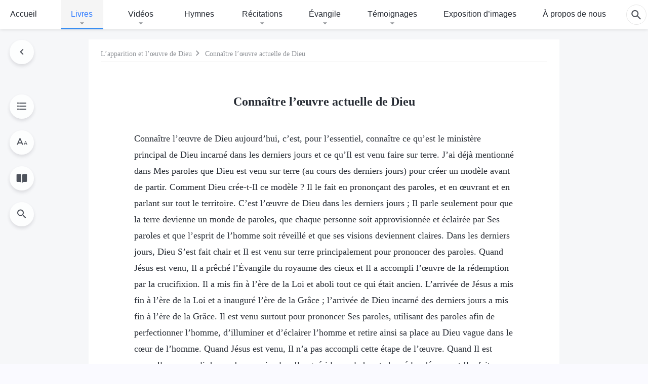

--- FILE ---
content_type: text/html; charset=UTF-8
request_url: https://www.kingdomsalvation.org/fr/knowing-gods-work-today.html
body_size: 27864
content:
<!DOCTYPE html>
<html dir="ltr" lang="fr-FR" prefix="og: https://ogp.me/ns#">
<head>
    
    <meta charset="UTF-8">
    <meta name="viewport" content="width=device-width, initial-scale=1.0, maximum-scale=1.0, user-scalable=no">
    <meta name="google-site-verification" content="kJ7uzd_uceFFUEpMPkHTNI93s-f0MkS-xLFvf04cOkg"/>
    <link rel="profile" href="https://gmpg.org/xfn/11">
        <link rel="alternate" href="https://tr.kingdomsalvation.org" hreflang="zh-tw" title="國度降臨福音網"/>
        <link rel="alternate" href="https://www.kingdomsalvation.org" hreflang="zh-cn" title="国度降临福音网"/>
        <link rel="alternate" href="https://ar.kingdomsalvation.org" hreflang="ar" title="بشارة جيل الملكوت"/>
        <link rel="alternate" href="https://www.kingdomsalvation.org/de/" hreflang="de" title="EVANGELIUM DES HERABKOMMENS DES KÖNIGREICHS"/>
        <link rel="alternate" href="https://el.kingdomsalvation.org" hreflang="el" title="ΕΥΑΓΓΕΛΙΟ ΤΟΥ ΕΡΧΟΜΟΥ ΤΗΣ ΒΑΣΙΛΕΙΑΣ"/>
        <link rel="alternate" href="https://www.holyspiritspeaks.org" hreflang="en" title="GOSPEL OF THE DESCENT OF THE KINGDOM"/>
        <link rel="alternate" href="https://www.kingdomsalvation.org/es/" hreflang="es" title="Evangelio del Descenso del Reino"/>
        <link rel="alternate" href="https://www.kingdomsalvation.org/fr/" hreflang="fr" title="L'ÉVANGILE DE LA DESCENTE DU RÈGNE"/>
        <link rel="alternate" href="https://he.kingdomsalvation.org" hreflang="he" title="בשורת ירידת המלכות"/>
        <link rel="alternate" href="https://hi.kingdomsalvation.org" hreflang="hi" title="राज्य के अवरोहण का सुसमाचार"/>
        <link rel="alternate" href="https://id.kingdomsalvation.org" hreflang="id" title="Kilat dari Timur"/>
        <link rel="alternate" href="https://www.kingdomsalvation.org/it/" hreflang="it" title="VANGELO DELLA DISCESA DEL REGNO"/>
        <link rel="alternate" href="https://jp.kingdomsalvation.org" hreflang="ja" title="神の国降臨の福音"/>
        <link rel="alternate" href="https://km.kingdomsalvation.org" hreflang="km" title="ដំណឹងល្អអំពីការចុះមកនៃនគរព្រះ"/>
        <link rel="alternate" href="https://kr.kingdomsalvation.org" hreflang="kr" title="하나님 나라 강림 복음사이트"/>
        <link rel="alternate" href="https://lo.kingdomsalvation.org" hreflang="lo" title="ພຣະກິດຕິຄຸນແຫ່ງການລົງມາຂອງອານາຈັກ"/>
        <link rel="alternate" href="https://mn.kingdomsalvation.org" hreflang="mn" title="Хаанчлалын Ирэлтийн Сайн Мэдээ"/>
        <link rel="alternate" href="https://my.kingdomsalvation.org" hreflang="my" title="နိုင်ငံတော်သက်ဆင်းကြွရောက်ခြင်း၏ ဧဝံဂေလိတရားတော်"/>
        <link rel="alternate" href="https://ne.kingdomsalvation.org" hreflang="ne" title="राज्य अवरोहणको सुसमाचार"/>
        <link rel="alternate" href="https://nl.kingdomsalvation.org" hreflang="nl" title="EVANGELIE VAN DE KOMST VAN HET KONINKRIJK"/>
        <link rel="alternate" href="https://pl.kingdomsalvation.org" hreflang="pl" title="EWANGELIA O ZSTĄPIENIU KRÓLESTWA"/>
        <link rel="alternate" href="https://pt.kingdomsalvation.org" hreflang="pt" title="EVANGELHO DA DESCIDA DO REINO"/>
        <link rel="alternate" href="https://ro.kingdomsalvation.org" hreflang="ro" title="EVANGHELIA POGORÂRII ÎMPĂRĂȚEI"/>
        <link rel="alternate" href="https://www.kingdomsalvation.org/ru/" hreflang="ru" title="ЕВАНГЕЛИЕ СОШЕСТВИЯ ЦАРСТВА"/>
        <link rel="alternate" href="https://sv.kingdomsalvation.org" hreflang="sv" title="EVANGELIET OM RIKETS NEDSTIGANDE"/>
        <link rel="alternate" href="https://sw.kingdomsalvation.org" hreflang="sw" title="INJILI YA KUSHUKA KWA UFALME"/>
        <link rel="alternate" href="https://tl.kingdomsalvation.org" hreflang="tl" title="EBANGHELYO NG PAGBABA NG KAHARIAN"/>
        <link rel="alternate" href="https://th.kingdomsalvation.org" hreflang="th" title="ข่าวประเสริฐแห่งการเคลื่อนลงสถิตของราชอาณาจักร"/>
        <link rel="alternate" href="https://vi.kingdomsalvation.org" hreflang="vi" title="PHÚC ÂM VỀ SỰ HIỆN XUỐNG CỦA VƯƠNG QUỐC"/>
        <link rel="alternate" href="https://zu.kingdomsalvation.org" hreflang="zu" title="IVANGELI LOKUFIKA KOMBUSO"/>
        <meta http-equiv="x-dns-prefetch-control" content="on">
    <link rel="preconnect" href="//i.ytimg.com" crossorigin>
    <link rel="preconnect" href="//www.googletagmanager.com" crossorigin>
    <link rel="preconnect" href="//static.kingdomsalvation.org" crossorigin>
    <link rel="dns-prefetch" href="//i.ytimg.com">
    <link rel="dns-prefetch" href="//www.googletagmanager.com">
    <link rel="dns-prefetch" href="//static.kingdomsalvation.org">
    <link rel="apple-touch-icon" sizes="180x180" href="https://static.kingdomsalvation.org/cdn/images/website-icon/gospel/apple-touch-icon.png">
    <link rel="icon" type="image/png" sizes="32x32" href="https://static.kingdomsalvation.org/cdn/images/website-icon/gospel/favicon-32x32.png">
    <link rel="icon" type="image/png" sizes="16x16" href="https://static.kingdomsalvation.org/cdn/images/website-icon/gospel/favicon-16x16.png">
    
		<!-- All in One SEO 4.6.2 - aioseo.com -->
		<title>Connaître l’œuvre actuelle de Dieu</title>
		<meta name="description" content="Connaître l’œuvre de Dieu aujourd’hui, c’est, pour l’essentiel, connaître ce qu’est le ministère principal de Dieu incarné dans les derniers jours et ce qu’Il est venu faire sur terre. J’ai déjà mentionné dans Mes paroles que Dieu est venu sur terre (au cours des derniers jours) pour créer un modèle avant de partir. Comment Dieu" />
		<meta name="robots" content="max-image-preview:large" />
		<meta name="msvalidate.01" content="D470DE017DADCA1D16939AC698E65441" />
		<link rel="canonical" href="https://www.kingdomsalvation.org/fr/knowing-gods-work-today.html" />
		<meta name="generator" content="All in One SEO (AIOSEO) 4.6.2" />
		<meta property="og:locale" content="fr_FR" />
		<meta property="og:site_name" content="L&#039;ÉVANGILE DE LA DESCENTE DU RÈGNE" />
		<meta property="og:type" content="article" />
		<meta property="og:title" content="Connaître l’œuvre actuelle de Dieu" />
		<meta property="og:description" content="Connaître l’œuvre de Dieu aujourd’hui, c’est, pour l’essentiel, connaître ce qu’est le ministère principal de Dieu incarné dans les derniers jours et ce qu’Il est venu faire sur terre. J’ai déjà mentionné dans Mes paroles que Dieu est venu sur terre (au cours des derniers jours) pour créer un modèle avant de partir. Comment Dieu" />
		<meta property="og:url" content="https://www.kingdomsalvation.org/fr/knowing-gods-work-today.html" />
		<meta property="og:image" content="https://www.kingdomsalvation.org/fr/wp-content/webpc-passthru.php?src=https://www.kingdomsalvation.org/fr/wp-content/uploads/2016/02/KB001H-B-ZB20221029-FR.jpg&amp;nocache=1?v=240929&amp;v=240929" />
		<meta property="og:image:secure_url" content="https://www.kingdomsalvation.org/fr/wp-content/webpc-passthru.php?src=https://www.kingdomsalvation.org/fr/wp-content/uploads/2016/02/KB001H-B-ZB20221029-FR.jpg&amp;nocache=1?v=240929&amp;v=240929" />
		<meta property="article:publisher" content="https://www.facebook.com/kingdomsalvation.fr/" />
		<meta name="twitter:card" content="summary_large_image" />
		<meta name="twitter:site" content="@CAGchurchfr" />
		<meta name="twitter:title" content="Connaître l’œuvre actuelle de Dieu" />
		<meta name="twitter:description" content="Connaître l’œuvre de Dieu aujourd’hui, c’est, pour l’essentiel, connaître ce qu’est le ministère principal de Dieu incarné dans les derniers jours et ce qu’Il est venu faire sur terre. J’ai déjà mentionné dans Mes paroles que Dieu est venu sur terre (au cours des derniers jours) pour créer un modèle avant de partir. Comment Dieu" />
		<meta name="twitter:image" content="https://www.kingdomsalvation.org/fr/wp-content/webpc-passthru.php?src=https://www.kingdomsalvation.org/fr/wp-content/uploads/2016/02/KB001H-B-ZB20221029-FR.jpg&amp;nocache=1?v=240929" />
		<script type="application/ld+json" class="aioseo-schema">
			{"@context":"https:\/\/schema.org","@graph":[{"@type":"Article","@id":"https:\/\/www.kingdomsalvation.org\/fr\/knowing-gods-work-today.html#article","name":"Conna\u00eetre l\u2019\u0153uvre actuelle de Dieu","headline":"Conna\u00eetre l\u2019\u0153uvre actuelle de Dieu","author":{"@id":"https:\/\/www.kingdomsalvation.org\/fr\/author\/gospeledit#author"},"publisher":{"@id":"https:\/\/www.kingdomsalvation.org\/fr\/#organization"},"image":{"@type":"ImageObject","url":"https:\/\/www.kingdomsalvation.org\/fr\/wp-content\/uploads\/logo-g2-fr.svg","@id":"https:\/\/www.kingdomsalvation.org\/fr\/#articleImage","caption":"L'\u00c9VANGILE DE LA DESCENTE DU R\u00c8GNE"},"datePublished":"2017-07-05T20:40:48+02:00","dateModified":"2025-11-23T20:21:46+01:00","inLanguage":"fr-FR","mainEntityOfPage":{"@id":"https:\/\/www.kingdomsalvation.org\/fr\/knowing-gods-work-today.html#webpage"},"isPartOf":{"@id":"https:\/\/www.kingdomsalvation.org\/fr\/knowing-gods-work-today.html#webpage"},"articleSection":"Les paroles de Christ lorsqu\u2019Il parcourait les \u00c9glises I"},{"@type":"BreadcrumbList","@id":"https:\/\/www.kingdomsalvation.org\/fr\/knowing-gods-work-today.html#breadcrumblist","itemListElement":[{"@type":"ListItem","@id":"https:\/\/www.kingdomsalvation.org\/fr\/#listItem","position":1,"name":"Home"}]},{"@type":"Organization","@id":"https:\/\/www.kingdomsalvation.org\/fr\/#organization","name":"L'\u00c9VANGILE DE LA DESCENTE DU R\u00c8GNE","url":"https:\/\/www.kingdomsalvation.org\/fr\/","logo":{"@type":"ImageObject","url":"https:\/\/www.kingdomsalvation.org\/fr\/wp-content\/uploads\/logo-g2-fr.svg","@id":"https:\/\/www.kingdomsalvation.org\/fr\/knowing-gods-work-today.html\/#organizationLogo","caption":"L'\u00c9VANGILE DE LA DESCENTE DU R\u00c8GNE"},"image":{"@id":"https:\/\/www.kingdomsalvation.org\/fr\/knowing-gods-work-today.html\/#organizationLogo"},"sameAs":["https:\/\/www.instagram.com\/thechurchofalmightygod.fr\/","https:\/\/www.youtube.com\/channel\/UCb6tGuIid4hQPg7-z23QBjQ"],"contactPoint":{"@type":"ContactPoint","telephone":"+33669999345","contactType":"customer support"}},{"@type":"Person","@id":"https:\/\/www.kingdomsalvation.org\/fr\/author\/gospeledit#author","url":"https:\/\/www.kingdomsalvation.org\/fr\/author\/gospeledit","name":"gospeledit","image":{"@type":"ImageObject","@id":"https:\/\/www.kingdomsalvation.org\/fr\/knowing-gods-work-today.html#authorImage","url":"https:\/\/secure.gravatar.com\/avatar\/58ff86918a07b7c6b63ad1abb2b64348?s=96&d=mm&r=g","width":96,"height":96,"caption":"gospeledit"}},{"@type":"WebPage","@id":"https:\/\/www.kingdomsalvation.org\/fr\/knowing-gods-work-today.html#webpage","url":"https:\/\/www.kingdomsalvation.org\/fr\/knowing-gods-work-today.html","name":"Conna\u00eetre l\u2019\u0153uvre actuelle de Dieu","description":"Conna\u00eetre l\u2019\u0153uvre de Dieu aujourd\u2019hui, c\u2019est, pour l\u2019essentiel, conna\u00eetre ce qu\u2019est le minist\u00e8re principal de Dieu incarn\u00e9 dans les derniers jours et ce qu\u2019Il est venu faire sur terre. J\u2019ai d\u00e9j\u00e0 mentionn\u00e9 dans Mes paroles que Dieu est venu sur terre (au cours des derniers jours) pour cr\u00e9er un mod\u00e8le avant de partir. Comment Dieu","inLanguage":"fr-FR","isPartOf":{"@id":"https:\/\/www.kingdomsalvation.org\/fr\/#website"},"breadcrumb":{"@id":"https:\/\/www.kingdomsalvation.org\/fr\/knowing-gods-work-today.html#breadcrumblist"},"author":{"@id":"https:\/\/www.kingdomsalvation.org\/fr\/author\/gospeledit#author"},"creator":{"@id":"https:\/\/www.kingdomsalvation.org\/fr\/author\/gospeledit#author"},"datePublished":"2017-07-05T20:40:48+02:00","dateModified":"2025-11-23T20:21:46+01:00"},{"@type":"WebSite","@id":"https:\/\/www.kingdomsalvation.org\/fr\/#website","url":"https:\/\/www.kingdomsalvation.org\/fr\/","name":"L'\u00c9VANGILE DE LA DESCENTE DU R\u00c8GNE","inLanguage":"fr-FR","publisher":{"@id":"https:\/\/www.kingdomsalvation.org\/fr\/#organization"}}]}
		</script>
		<!-- All in One SEO -->

<style id='jetpack-sharing-buttons-style-inline-css' type='text/css'>
.jetpack-sharing-buttons__services-list{display:flex;flex-direction:row;flex-wrap:wrap;gap:0;list-style-type:none;margin:5px;padding:0}.jetpack-sharing-buttons__services-list.has-small-icon-size{font-size:12px}.jetpack-sharing-buttons__services-list.has-normal-icon-size{font-size:16px}.jetpack-sharing-buttons__services-list.has-large-icon-size{font-size:24px}.jetpack-sharing-buttons__services-list.has-huge-icon-size{font-size:36px}@media print{.jetpack-sharing-buttons__services-list{display:none!important}}ul.jetpack-sharing-buttons__services-list.has-background{padding:1.25em 2.375em}
</style>
<style id='classic-theme-styles-inline-css' type='text/css'>
/*! This file is auto-generated */
.wp-block-button__link{color:#fff;background-color:#32373c;border-radius:9999px;box-shadow:none;text-decoration:none;padding:calc(.667em + 2px) calc(1.333em + 2px);font-size:1.125em}.wp-block-file__button{background:#32373c;color:#fff;text-decoration:none}
</style>
<style id='global-styles-inline-css' type='text/css'>
body{--wp--preset--color--black: #000000;--wp--preset--color--cyan-bluish-gray: #abb8c3;--wp--preset--color--white: #ffffff;--wp--preset--color--pale-pink: #f78da7;--wp--preset--color--vivid-red: #cf2e2e;--wp--preset--color--luminous-vivid-orange: #ff6900;--wp--preset--color--luminous-vivid-amber: #fcb900;--wp--preset--color--light-green-cyan: #7bdcb5;--wp--preset--color--vivid-green-cyan: #00d084;--wp--preset--color--pale-cyan-blue: #8ed1fc;--wp--preset--color--vivid-cyan-blue: #0693e3;--wp--preset--color--vivid-purple: #9b51e0;--wp--preset--gradient--vivid-cyan-blue-to-vivid-purple: linear-gradient(135deg,rgba(6,147,227,1) 0%,rgb(155,81,224) 100%);--wp--preset--gradient--light-green-cyan-to-vivid-green-cyan: linear-gradient(135deg,rgb(122,220,180) 0%,rgb(0,208,130) 100%);--wp--preset--gradient--luminous-vivid-amber-to-luminous-vivid-orange: linear-gradient(135deg,rgba(252,185,0,1) 0%,rgba(255,105,0,1) 100%);--wp--preset--gradient--luminous-vivid-orange-to-vivid-red: linear-gradient(135deg,rgba(255,105,0,1) 0%,rgb(207,46,46) 100%);--wp--preset--gradient--very-light-gray-to-cyan-bluish-gray: linear-gradient(135deg,rgb(238,238,238) 0%,rgb(169,184,195) 100%);--wp--preset--gradient--cool-to-warm-spectrum: linear-gradient(135deg,rgb(74,234,220) 0%,rgb(151,120,209) 20%,rgb(207,42,186) 40%,rgb(238,44,130) 60%,rgb(251,105,98) 80%,rgb(254,248,76) 100%);--wp--preset--gradient--blush-light-purple: linear-gradient(135deg,rgb(255,206,236) 0%,rgb(152,150,240) 100%);--wp--preset--gradient--blush-bordeaux: linear-gradient(135deg,rgb(254,205,165) 0%,rgb(254,45,45) 50%,rgb(107,0,62) 100%);--wp--preset--gradient--luminous-dusk: linear-gradient(135deg,rgb(255,203,112) 0%,rgb(199,81,192) 50%,rgb(65,88,208) 100%);--wp--preset--gradient--pale-ocean: linear-gradient(135deg,rgb(255,245,203) 0%,rgb(182,227,212) 50%,rgb(51,167,181) 100%);--wp--preset--gradient--electric-grass: linear-gradient(135deg,rgb(202,248,128) 0%,rgb(113,206,126) 100%);--wp--preset--gradient--midnight: linear-gradient(135deg,rgb(2,3,129) 0%,rgb(40,116,252) 100%);--wp--preset--font-size--small: 13px;--wp--preset--font-size--medium: 20px;--wp--preset--font-size--large: 36px;--wp--preset--font-size--x-large: 42px;--wp--preset--spacing--20: 0.44rem;--wp--preset--spacing--30: 0.67rem;--wp--preset--spacing--40: 1rem;--wp--preset--spacing--50: 1.5rem;--wp--preset--spacing--60: 2.25rem;--wp--preset--spacing--70: 3.38rem;--wp--preset--spacing--80: 5.06rem;--wp--preset--shadow--natural: 6px 6px 9px rgba(0, 0, 0, 0.2);--wp--preset--shadow--deep: 12px 12px 50px rgba(0, 0, 0, 0.4);--wp--preset--shadow--sharp: 6px 6px 0px rgba(0, 0, 0, 0.2);--wp--preset--shadow--outlined: 6px 6px 0px -3px rgba(255, 255, 255, 1), 6px 6px rgba(0, 0, 0, 1);--wp--preset--shadow--crisp: 6px 6px 0px rgba(0, 0, 0, 1);}:where(.is-layout-flex){gap: 0.5em;}:where(.is-layout-grid){gap: 0.5em;}body .is-layout-flow > .alignleft{float: left;margin-inline-start: 0;margin-inline-end: 2em;}body .is-layout-flow > .alignright{float: right;margin-inline-start: 2em;margin-inline-end: 0;}body .is-layout-flow > .aligncenter{margin-left: auto !important;margin-right: auto !important;}body .is-layout-constrained > .alignleft{float: left;margin-inline-start: 0;margin-inline-end: 2em;}body .is-layout-constrained > .alignright{float: right;margin-inline-start: 2em;margin-inline-end: 0;}body .is-layout-constrained > .aligncenter{margin-left: auto !important;margin-right: auto !important;}body .is-layout-constrained > :where(:not(.alignleft):not(.alignright):not(.alignfull)){max-width: var(--wp--style--global--content-size);margin-left: auto !important;margin-right: auto !important;}body .is-layout-constrained > .alignwide{max-width: var(--wp--style--global--wide-size);}body .is-layout-flex{display: flex;}body .is-layout-flex{flex-wrap: wrap;align-items: center;}body .is-layout-flex > *{margin: 0;}body .is-layout-grid{display: grid;}body .is-layout-grid > *{margin: 0;}:where(.wp-block-columns.is-layout-flex){gap: 2em;}:where(.wp-block-columns.is-layout-grid){gap: 2em;}:where(.wp-block-post-template.is-layout-flex){gap: 1.25em;}:where(.wp-block-post-template.is-layout-grid){gap: 1.25em;}.has-black-color{color: var(--wp--preset--color--black) !important;}.has-cyan-bluish-gray-color{color: var(--wp--preset--color--cyan-bluish-gray) !important;}.has-white-color{color: var(--wp--preset--color--white) !important;}.has-pale-pink-color{color: var(--wp--preset--color--pale-pink) !important;}.has-vivid-red-color{color: var(--wp--preset--color--vivid-red) !important;}.has-luminous-vivid-orange-color{color: var(--wp--preset--color--luminous-vivid-orange) !important;}.has-luminous-vivid-amber-color{color: var(--wp--preset--color--luminous-vivid-amber) !important;}.has-light-green-cyan-color{color: var(--wp--preset--color--light-green-cyan) !important;}.has-vivid-green-cyan-color{color: var(--wp--preset--color--vivid-green-cyan) !important;}.has-pale-cyan-blue-color{color: var(--wp--preset--color--pale-cyan-blue) !important;}.has-vivid-cyan-blue-color{color: var(--wp--preset--color--vivid-cyan-blue) !important;}.has-vivid-purple-color{color: var(--wp--preset--color--vivid-purple) !important;}.has-black-background-color{background-color: var(--wp--preset--color--black) !important;}.has-cyan-bluish-gray-background-color{background-color: var(--wp--preset--color--cyan-bluish-gray) !important;}.has-white-background-color{background-color: var(--wp--preset--color--white) !important;}.has-pale-pink-background-color{background-color: var(--wp--preset--color--pale-pink) !important;}.has-vivid-red-background-color{background-color: var(--wp--preset--color--vivid-red) !important;}.has-luminous-vivid-orange-background-color{background-color: var(--wp--preset--color--luminous-vivid-orange) !important;}.has-luminous-vivid-amber-background-color{background-color: var(--wp--preset--color--luminous-vivid-amber) !important;}.has-light-green-cyan-background-color{background-color: var(--wp--preset--color--light-green-cyan) !important;}.has-vivid-green-cyan-background-color{background-color: var(--wp--preset--color--vivid-green-cyan) !important;}.has-pale-cyan-blue-background-color{background-color: var(--wp--preset--color--pale-cyan-blue) !important;}.has-vivid-cyan-blue-background-color{background-color: var(--wp--preset--color--vivid-cyan-blue) !important;}.has-vivid-purple-background-color{background-color: var(--wp--preset--color--vivid-purple) !important;}.has-black-border-color{border-color: var(--wp--preset--color--black) !important;}.has-cyan-bluish-gray-border-color{border-color: var(--wp--preset--color--cyan-bluish-gray) !important;}.has-white-border-color{border-color: var(--wp--preset--color--white) !important;}.has-pale-pink-border-color{border-color: var(--wp--preset--color--pale-pink) !important;}.has-vivid-red-border-color{border-color: var(--wp--preset--color--vivid-red) !important;}.has-luminous-vivid-orange-border-color{border-color: var(--wp--preset--color--luminous-vivid-orange) !important;}.has-luminous-vivid-amber-border-color{border-color: var(--wp--preset--color--luminous-vivid-amber) !important;}.has-light-green-cyan-border-color{border-color: var(--wp--preset--color--light-green-cyan) !important;}.has-vivid-green-cyan-border-color{border-color: var(--wp--preset--color--vivid-green-cyan) !important;}.has-pale-cyan-blue-border-color{border-color: var(--wp--preset--color--pale-cyan-blue) !important;}.has-vivid-cyan-blue-border-color{border-color: var(--wp--preset--color--vivid-cyan-blue) !important;}.has-vivid-purple-border-color{border-color: var(--wp--preset--color--vivid-purple) !important;}.has-vivid-cyan-blue-to-vivid-purple-gradient-background{background: var(--wp--preset--gradient--vivid-cyan-blue-to-vivid-purple) !important;}.has-light-green-cyan-to-vivid-green-cyan-gradient-background{background: var(--wp--preset--gradient--light-green-cyan-to-vivid-green-cyan) !important;}.has-luminous-vivid-amber-to-luminous-vivid-orange-gradient-background{background: var(--wp--preset--gradient--luminous-vivid-amber-to-luminous-vivid-orange) !important;}.has-luminous-vivid-orange-to-vivid-red-gradient-background{background: var(--wp--preset--gradient--luminous-vivid-orange-to-vivid-red) !important;}.has-very-light-gray-to-cyan-bluish-gray-gradient-background{background: var(--wp--preset--gradient--very-light-gray-to-cyan-bluish-gray) !important;}.has-cool-to-warm-spectrum-gradient-background{background: var(--wp--preset--gradient--cool-to-warm-spectrum) !important;}.has-blush-light-purple-gradient-background{background: var(--wp--preset--gradient--blush-light-purple) !important;}.has-blush-bordeaux-gradient-background{background: var(--wp--preset--gradient--blush-bordeaux) !important;}.has-luminous-dusk-gradient-background{background: var(--wp--preset--gradient--luminous-dusk) !important;}.has-pale-ocean-gradient-background{background: var(--wp--preset--gradient--pale-ocean) !important;}.has-electric-grass-gradient-background{background: var(--wp--preset--gradient--electric-grass) !important;}.has-midnight-gradient-background{background: var(--wp--preset--gradient--midnight) !important;}.has-small-font-size{font-size: var(--wp--preset--font-size--small) !important;}.has-medium-font-size{font-size: var(--wp--preset--font-size--medium) !important;}.has-large-font-size{font-size: var(--wp--preset--font-size--large) !important;}.has-x-large-font-size{font-size: var(--wp--preset--font-size--x-large) !important;}
.wp-block-navigation a:where(:not(.wp-element-button)){color: inherit;}
:where(.wp-block-post-template.is-layout-flex){gap: 1.25em;}:where(.wp-block-post-template.is-layout-grid){gap: 1.25em;}
:where(.wp-block-columns.is-layout-flex){gap: 2em;}:where(.wp-block-columns.is-layout-grid){gap: 2em;}
.wp-block-pullquote{font-size: 1.5em;line-height: 1.6;}
</style>

<!-- <meta name="GmediaGallery" version="1.22.0/1.8.0" license="" /> -->
<script type="application/ld+json">
        [{
            "@context": "http://schema.org",
            "@type": "WebSite",
            "name": "L&#039;ÉVANGILE DE LA DESCENTE DU RÈGNE",
            "url": "https://www.kingdomsalvation.org/fr"
        }]
        </script>
<script>
        window.$g2_config = {
            site_lang:"fr_FR",
            site_type:"gospel",
            is_cn:false,
            is_latin:true,
            is_rtl:false,
            media_url:"https://static.kingdomsalvation.org",
            s_footnotes:"Note de bas de page",
            template_name:"page-book-reader",
            videoPlatform:"YouTube",
            facebook_user_name:"kingdomsalvation.fr",
            host_name:"https://www.kingdomsalvation.org/fr",
            comments_platform:"jetpack",
        }
        </script>
  <script type="text/javascript">
    function getBrowserInfo() {
      var Sys = {};
      var ua = navigator.userAgent.toLowerCase();
      var re = /(rv:|msie|edge|firefox|chrome|opera|version).*?([\d.]+)/;
      var m = ua.match(re);
      Sys.browser = m[1].replace(/version/, "'safari");
      Sys.ver = m[2];
      return Sys;
    }

    function versionInfo() {
      document.documentElement.setAttribute('versionOld', 'true');
      document.write('<style type="text/css" id="BrowVer">html[versionOld]{display:none;}</style>');
    }
    var sys = getBrowserInfo();
    switch (sys.browser) {
      case 'chrome':
        parseInt(sys.ver) <= 60 && versionInfo();
        break;
      case 'firefox':
        parseInt(sys.ver) <= 50 && versionInfo();
        break;
      case 'safari':
        parseInt(sys.ver) <= 10 && versionInfo();
        break;
        //  IE
      case 'rv':
      case 'msie':
        parseInt(sys.ver) <= 10 && versionInfo();
        break;
      case 'opera':
        parseInt(sys.ver) <= 10 && versionInfo();
        break;
      default:
        ''
        break;
    }
  </script>
        <link rel="stylesheet" type="text/css" href="https://static.kingdomsalvation.org/cdn/v3/gospel/framework/css/framework.min.css?v=240929">
        <link rel="stylesheet" type="text/css" href="https://static.kingdomsalvation.org/cdn/v3/common/header/header-gospel.min.css?v=240929">
                <link rel="stylesheet" href="https://static.kingdomsalvation.org/cdn/v3/common/call-action-guild/call-action-guild.min.css?v=240929" media="print" onload="this.media='all'">
<link rel="stylesheet" type="text/css" href="https://static.kingdomsalvation.org/cdn/v3/common/single/single.min.css?v=240929">
<script type="text/javascript">
/* <![CDATA[ */
var gospelAjax = {"ajaxurl":"https:\/\/www.kingdomsalvation.org\/fr\/wp-admin\/admin-ajax.php","security":"f8d66b15bc"};
/* ]]> */
</script>
    <style>@font-face{font-family:icomoon;src:url('https://static.kingdomsalvation.org/cdn/v3/sources/fonts/gospel/fonts/icomoon.woff?v=240929') format('woff');font-weight: normal;font-style:normal;font-display:swap}[class*=" icon-"],[class^=icon-]{font-family:icomoon!important;speak:never;font-style:normal;font-weight:400;font-variant:normal;text-transform:none;line-height:1;-webkit-font-smoothing:antialiased;-moz-osx-font-smoothing:grayscale}.icon-videos-list:before{content:"\e944";color:#fff;}.icon-widgets:before{content:"\e941";color:#666}.icon-filter-list:before{content:"\e942"}.icon-content-copy:before{content:"\e943";color:#666}.icon-filter:before{content:"\e940";color:#51555c}.icon-tag:before{content:"\e93c"}.icon-questions:before{content:"\e93b";color:#2b79ff}.icon-play-arrow-outline:before{content:"\e900"}.icon-arrow-back:before{content:"\e901"}.icon-arrow-drop-down:before{content:"\e905"}.icon-cached:before{content:"\e907"}.icon-call:before{content:"\e90a"}.icon-cancel:before{content:"\e90b"}.icon-close:before{content:"\e90d"}.icon-cloud-download:before{content:"\e911"}.icon-expand-less:before{content:"\e914"}.icon-expand-more:before{content:"\e915"}.icon-font-setting:before{content:"\e916"}.icon-format-list-bulleted:before{content:"\e917"}.icon-fullscreen:before{content:"\e918"}.icon-fullscreen-exit:before{content:"\e919"}.icon-headset:before{content:"\e91a"}.icon-high-quality:before{content:"\e91b"}.icon-history:before{content:"\e91c"}.icon-language:before{content:"\e91d"}.icon-list-download:before{content:"\e91e"}.icon-mail-outline:before{content:"\e91f"}.icon-menu:before{content:"\e920"}.icon-more-vert:before{content:"\e921"}.icon-navigate-before:before{content:"\e922"}.icon-navigate-next:before{content:"\e923"}.icon-palette:before{content:"\e924"}.icon-pause-circle-outline:before{content:"\e925"}.icon-phone-iphone:before{content:"\e926"}.icon-play-arrow-filled:before{content:"\e927"}.icon-play-circle-outline:before{content:"\e928"}.icon-playlist-add:before{content:"\e929"}.icon-playlist-play:before{content:"\e92a"}.icon-repeat:before{content:"\e92b"}.icon-repeat-one:before{content:"\e92c"}.icon-search:before{content:"\e92d"}.icon-send:before{content:"\e92e"}.icon-shuffle:before{content:"\e92f"}.icon-skip-next:before{content:"\e930"}.icon-skip-previous:before{content:"\e931"}.icon-tune:before{content:"\e932"}.icon-videocam:before{content:"\e933"}.icon-view-list:before{content:"\e934"}.icon-view-module:before{content:"\e936"}.icon-volume-mute:before{content:"\e937"}.icon-volume-off:before{content:"\e938"}.icon-volume-up:before{content:"\e939"}.icon-chatonline .path1:before{content:"\e93d";color:#8ad686}.icon-chatonline .path2:before{content:"\e93e";margin-left:-1.23046875em;color:#fff}.icon-chatonline .path3:before{content:"\e93f";margin-left:-1.23046875em;color:#4db748}.icon-chat-icon .path1:before{content:"\e903";color:none;opacity:.85}.icon-chat-icon .path2:before{content:"\e904";margin-left:-1em;color:#000;opacity:.85}.icon-chat-icon .path3:before{content:"\e906";margin-left:-1em;color:#fff;opacity:.85}.icon-lrc:before{content:"\e902"}.icon-communication-list:before{content:"\e908"}.icon-font-add:before{content:"\e909"}.icon-font-cut:before{content:"\e90c"}.icon-share:before{content:"\e90e"}.icon-text-rotate-vertical:before{content:"\e90f"}.icon-movie:before{content:"\e910"}.icon-line-movie:before{content:"\e912"}.icon-audio:before{content:"\e913"}.icon-books:before{content:"\e935"}.icon-list:before{content:"\e93a"}</style>
    <style id="customCss"></style>
    <!-- Google Tag Manager -->
    <script>
        (function(w,d,s,l,i){
            w[l]=w[l]||[];
            w[l].push({'gtm.start':new Date().getTime(),event:'gtm.js'});
            var f=d.getElementsByTagName(s)[0],j=d.createElement(s),dl=l != 'dataLayer'?'&l='+l:'';
            j.async=true;j.src='https://www.googletagmanager.com/gtm.js?id='+i+dl;
            f.parentNode.insertBefore(j, f);
        })
        (window, document, 'script', 'dataLayer', 'GTM-P5C3B3B');
    </script>
    <!-- End Google Tag Manager -->
</head>

<body class="latin post-template-default single single-post postid-3050 single-format-standard" site_type="gospel" template_name="page-book-reader">
<!-- Google Tag Manager (noscript) -->
<noscript>
    <iframe src="https://www.googletagmanager.com/ns.html?id=GTM-P5C3B3B" height="0" width="0" style="display:none;visibility:hidden"></iframe>
</noscript>
<!-- End Google Tag Manager (noscript) -->
<div class="head-commercial-wrap d-xl-none" data-showType="image_gif" data-fixed="true" data-loop="yes" widgetId="commercial_whole_device_top">
    <a class="recom-item messenger-payload"  href="https://chat.whatsapp.com/Hsl1G6Bo5cSGMaUwzxxHk9" data-android="" data-ios=""
        data-tab-img="https://www.kingdomsalvation.org/fr/wp-content/uploads/2025/06/WB-TAB-ZB20250530-FR-1536×190.gif" data-mb-img="https://www.kingdomsalvation.org/fr/wp-content/uploads/2025/06/WB-MB-ZB20250530-FR-750×150.gif" data-adname="来自神的祝福"
        data-title="来自神的祝福" tabIndex="0" linkType="page_link" target="_blank" data-ref="TOP-AD"></a>
</div><header id="header">
	<section id="header-wrapper">
		<div class="header-top d-none d-xl-block">
		  <div class="container">
		    <div class="content-box d-flex align-items-center justify-content-between">
		      <p>Nous accueillons tous les chercheurs qui désirent ardemment l'apparition de Dieu !</p>
		      <div class="pc-assist head-right d-flex">
		        <a href="javascript:;" class="mobile-app" id="apps-trigger-btn" target="_blank"><i
		            class="icon-phone-iphone"></i><span>Applications mobiles</span></a>
		        <button class="language"><i class="icon-language"></i>Français</button>
		      </div>
		    </div>
		  </div>
		</div>

		<div id="navbar" class="header-content">
		  	<div class="container d-flex justify-content-between">
			    <button id="sidenav-btn" data-target="mobile-slide-out" class="d-xl-none btn btn-icon"><i class="icon-menu"></i>
			    </button>
			    <a href="https://www.kingdomsalvation.org/fr" class="logo" title="L&#039;ÉVANGILE DE LA DESCENTE DU RÈGNE">
			      <img src="https://www.kingdomsalvation.org/fr/wp-content/webpc-passthru.php?src=https://www.kingdomsalvation.org/fr/wp-content/uploads/2021/09/ZB-LOGO-20201010-GY-300px.png&amp;nocache=1" alt="L&#039;ÉVANGILE DE LA DESCENTE DU RÈGNE" title="L&#039;ÉVANGILE DE LA DESCENTE DU RÈGNE">
			      <h1>L&#039;ÉVANGILE DE LA DESCENTE DU RÈGNE</h1>
			    </a>
		    	<div class="nav-box-navigation">
		    		<!-- navbar -->
					<ul id="nav-menu" class="menu"><li class="menu-item menu-item-type-post_type"><a href="https://www.kingdomsalvation.org/fr/">Accueil</a></li>
<li class="menu-item menu-item-type-post_type menu-item-has-children"><a href="https://www.kingdomsalvation.org/fr/books.html">Livres</a><button class="btn icon-expand-more"></button>
<ul class="sub-menu">
	<li class="menu-item"><a href="/fr/books/utterances-of-christ.html">Déclarations de Christ des derniers jours</a></li>
	<li class="menu-item"><a href="/fr/books/gospel-books.html">Livres évangéliques</a></li>
	<li class="menu-item"><a href="/fr/books/books-on-life-entry.html">Livres sur l’entrée dans la vie</a></li>
	<li class="menu-item"><a href="/fr/books/testimonies.html">Témoignages d’expérience</a></li>
</ul>
</li>
<li class="menu-item menu-item-type-post_type menu-item-has-children"><a href="https://www.kingdomsalvation.org/fr/videos.html">Vidéos</a><button class="btn icon-expand-more"></button>
<ul class="sub-menu">
	<li class="menu-item menu-item-has-children"><a href="#">Lectures des paroles de Dieu Tout-Puissant</a><button class="btn icon-expand-more"></button>
	<ul class="sub-menu">
		<li class="menu-item"><a href="/fr/video-category/readings-of-Almighty-God-s-words.html">Lectures de La Parole, vol. 1 : L’apparition et l’œuvre de Dieu</a></li>
		<li class="menu-item"><a href="/fr/video-category/the-way-to-know-God.html">Lectures de La Parole, vol. 2 : Sur la connaissance de Dieu</a></li>
		<li class="menu-item"><a href="/fr/video-category/records-of-talks-of-Christ-of-the-last-days.html">Lectures de La Parole, vol. 3 : Discours de Christ des derniers jours</a></li>
		<li class="menu-item"><a href="/fr/video-category/video-exposing-antichrists.html">Lectures de La Parole, vol. 4 : Exposer les antéchrists</a></li>
		<li class="menu-item"><a href="/fr/video-category/video-responsibilities-of-leaders-and-workers.html">Lectures de La Parole, vol. 5 : Les responsabilités des dirigeants et des ouvriers</a></li>
		<li class="menu-item"><a href="https://www.kingdomsalvation.org/fr/video-category/video-on-the-pursuit-of-the-truth.html">Lectures de La Parole, vol. 6 : Sur la poursuite de la vérité</a></li>
	</ul>
</li>
	<li class="menu-item"><a href="/fr/video-category/daily-words-of-God.html">Lectures de Paroles de Dieu quotidiennes</a></li>
	<li class="menu-item"><a href="/fr/video-category/gospel-movies.html">Films de l’évangile</a></li>
	<li class="menu-item"><a href="/fr/video-category/persecution-experience-movies.html">Films de persécution religieuse</a></li>
	<li class="menu-item"><a href="/fr/video-category/experience-testimonies.html">Témoignages de la vie d'Église</a></li>
	<li class="menu-item"><a href="/fr/video-category/life-experience-video.html">Films de témoignages sur l’expérience de vie</a></li>
	<li class="menu-item"><a href="https://www.kingdomsalvation.org/fr/video-category/sermons-seeking-true-faith.html">Série de sermons : À la recherche de la vraie foi</a></li>
	<li class="menu-item"><a href="/fr/video-category/kingdom-mv.html">Vidéos musicales</a></li>
	<li class="menu-item"><a href="https://www.kingdomsalvation.org/fr/video-category/kingdom-songs-of-praise.html">Chœur de danse</a></li>
	<li class="menu-item"><a href="/fr/video-category/choir.html">Série de vidéos du chœur</a></li>
	<li class="menu-item"><a href="/fr/video-category/the-life-of-the-church-artistic-series.html">La vie de l’Église – Série de variétés</a></li>
	<li class="menu-item"><a href="/fr/video-category/hymns.html">Vidéos d’hymnes</a></li>
	<li class="menu-item"><a href="https://www.kingdomsalvation.org/fr/video-category/disclosure-of-the-true-facts.html">Révéler la vérité</a></li>
	<li class="menu-item"><a href="https://www.kingdomsalvation.org/fr/video-category/gospel-wonderful-pieces.html">Extraits de films</a></li>
	<li class="menu-item menu-item-has-children"><a href="/fr/video-category/feature-pages.html">Moments forts des films</a><button class="btn icon-expand-more"></button>
	<ul class="sub-menu">
		<li class="menu-item"><a href="/fr/video-category/choir-pages.html">Moments forts du chœur</a></li>
		<li class="menu-item"><a href="/fr/video-category/gospel-movie-pages.html">Moments forts des films</a></li>
	</ul>
</li>
</ul>
</li>
<li class="menu-item menu-item-type-post_type"><a href="https://www.kingdomsalvation.org/fr/hymns.html">Hymnes</a></li>
<li class="menu-item menu-item-type-post_type menu-item-has-children"><a href="https://www.kingdomsalvation.org/fr/recital.html">Récitations</a><button class="btn icon-expand-more"></button>
<ul class="sub-menu">
	<li class="menu-item"><a href="https://www.kingdomsalvation.org/fr/readings-knowing-God.html">Paroles de Dieu quotidiennes : Connaître Dieu</a></li>
	<li class="menu-item menu-item-has-children"><a href="https://www.kingdomsalvation.org/fr/readings-a-christian-life.html">Paroles de Dieu quotidiennes : Une vie chrétienne</a><button class="btn icon-expand-more"></button>
	<ul class="sub-menu">
		<li class="menu-item"><a href="https://www.kingdomsalvation.org/fr/the-three-stages-of-work.html">Les trois étapes de l’œuvre</a></li>
		<li class="menu-item"><a href="https://www.kingdomsalvation.org/fr/God-s-appearance-and-work.html">L’apparition et l’œuvre de Dieu</a></li>
		<li class="menu-item"><a href="https://www.kingdomsalvation.org/fr/judgment-in-the-last-days.html">Le jugement dans les derniers jours</a></li>
		<li class="menu-item"><a href="https://www.kingdomsalvation.org/fr/the-incarnation.html">L’incarnation</a></li>
		<li class="menu-item"><a href="https://www.kingdomsalvation.org/fr/knowing-God-s-work.html">Connaître l’œuvre de Dieu</a></li>
		<li class="menu-item"><a href="https://www.kingdomsalvation.org/fr/God-s-disposition-and-what-He-has-and-is.html">Le tempérament de Dieu et ce qu’Il a et est</a></li>
		<li class="menu-item"><a href="https://www.kingdomsalvation.org/fr/mysteries-about-the-bible.html">Mystères sur de la Bible</a></li>
		<li class="menu-item"><a href="https://www.kingdomsalvation.org/fr/exposing-religious-notions.html">Dévoiler les idées fausses religieuses</a></li>
		<li class="menu-item"><a href="https://www.kingdomsalvation.org/fr/exposing-mankind-s-corruption.html">Dévoiler la corruption du genre humain</a></li>
		<li class="menu-item"><a href="https://www.kingdomsalvation.org/fr/entry-into-life-readings-a-christian-life.html">L’entrée dans la vie</a></li>
		<li class="menu-item"><a href="https://www.kingdomsalvation.org/fr/destinations-and-outcomes.html">Destinations et issues</a></li>
	</ul>
</li>
	<li class="menu-item"><a href="https://www.kingdomsalvation.org/fr/recital-god-word-selected-passages.html">La Parole, vol. 1 : L’apparition et l’œuvre de Dieu (sélections)</a></li>
	<li class="menu-item"><a href="https://www.kingdomsalvation.org/fr/readings-on-knowing-God-selections.html">La Parole, vol. 2 : Sur la connaissance de Dieu (chapitres complets)</a></li>
	<li class="menu-item"><a href="/fr/readings-records-of-talks-of-Christ-of-the-last-days.html">La Parole, vol. 3 : Discours de Christ des derniers jours (chapitres complets)</a></li>
	<li class="menu-item"><a href="/fr/audio-exposing-antichrists.html">La Parole, vol. 4 : Exposer les antéchrists (chapitres complets)</a></li>
	<li class="menu-item"><a href="/fr/audio-responsibilities-of-leaders-and-workers.html">La Parole, vol. 5 : Les responsabilités des dirigeants et des ouvriers (chapitres complets)</a></li>
	<li class="menu-item"><a href="/fr/recital-on-the-pursuit-of-the-truth.html">La Parole, vol. 6 : Sur la poursuite de la vérité (chapitres complets)</a></li>
</ul>
</li>
<li class="menu-item menu-item-has-children"><a href="/fr/gospel.html">Évangile</a><button class="btn icon-expand-more"></button>
<ul class="sub-menu">
	<li class="menu-item menu-item-has-children"><a href="/fr/gospel-categories/gospel-truth-1.html">20 types de vérités de l’Évangile</a><button class="btn icon-expand-more"></button>
	<ul class="sub-menu">
		<li class="menu-item"><a href="/fr/gospel-categories/gods-incarnation.html">L'incarnation de Dieu</a></li>
		<li class="menu-item"><a href="/fr/gospel-categories/judgment-of-the-last-days.html">Le jugement des derniers jours</a></li>
		<li class="menu-item"><a href="/fr/gospel-categories/three-stages-of-gods-work.html">Trois étapes de l'œuvre de Dieu</a></li>
		<li class="menu-item"><a href="/fr/gospel-categories/about-gods-name.html">Plus de vérités de l'Évangile</a></li>
	</ul>
</li>
	<li class="menu-item"><a href="/fr/gospel-categories/gospel-topics.html">Explorez l’Évangile et les paroles de Dieu</a></li>
	<li class="menu-item"><a href="/fr/gospel-categories/god-uses-words-to-create-all-things.html">Sur la connaissance de Dieu</a></li>
	<li class="menu-item"><a href="https://www.kingdomsalvation.org/fr/gospel-categories/sermon-articles.html">Articles de sermons</a></li>
	<li class="menu-item"><a href="/fr/gospel-categories/gospel-qa.html">Q&#038;R sur l’évangile</a></li>
	<li class="menu-item menu-item-has-children"><a href="/fr/gospel-categories/brushing-away-the-fog-to-see-the-true-light.html">Dissiper le brouillard</a><button class="btn icon-expand-more"></button>
	<ul class="sub-menu">
		<li class="menu-item"><a href="/fr/gospel-categories/seeing-through-satans-schemes.html">Discerner les complots de Satan</a></li>
		<li class="menu-item"><a href="/fr/gospel-categories/break-rumor.html">S'attaquer directement au rumeurs</a></li>
	</ul>
</li>
</ul>
</li>
<li class="menu-item menu-item-has-children"><a href="https://www.kingdomsalvation.org/fr/testimonies.html">Témoignages</a><button class="btn icon-expand-more"></button>
<ul class="sub-menu">
	<li class="menu-item menu-item-has-children"><a href="https://www.kingdomsalvation.org/fr/testimonies-categories/testimonies-of-life-experiences.html">Témoignages d’expériences de vie</a><button class="btn icon-expand-more"></button>
	<ul class="sub-menu">
		<li class="menu-item"><a href="/fr/testimonies-categories/resolving-arrogance-self-righteousness.html">Résoudre l’arrogance et la présomption</a></li>
		<li class="menu-item"><a href="/fr/testimonies-categories/resolving-selfishness-and-baseness.html">Résoudre l’égoïsme et la bassesse</a></li>
		<li class="menu-item"><a href="/fr/testimonies-categories/resolving-perfunctoriness.html">Résoudre la superficialité</a></li>
		<li class="menu-item"><a href="/fr/testimonies-categories/resolving-deceit-and-trickery.html">Résoudre la fourberie et la tromperie</a></li>
		<li class="menu-item"><a href="/fr/testimonies-categories/resolving-pursuit-of-status.html">Résoudre la poursuite du statut</a></li>
		<li class="menu-item"><a href="/fr/testimonies-categories/resolving-guardedness-and-misunderstanding.html">Résoudre la méfiance et les incompréhensions</a></li>
		<li class="menu-item"><a href="/fr/testimonies-categories/resolving-hypocrisy-and-pretense.html">Résoudre la dissimulation de soi</a></li>
		<li class="menu-item"><a href="/fr/testimonies-categories/resolving-intent-to-gain-blessings.html">Résoudre les intentions d’obtenir des bénédictions</a></li>
		<li class="menu-item"><a href="/fr/testimonies-categories/resolving-traditional-notions.html">Résoudre les notions traditionnelles</a></li>
		<li class="menu-item"><a href="/fr/testimonies-categories/resolving-people-pleaser-mentality.html">Résoudre le comportement des personnes complaisantes</a></li>
		<li class="menu-item"><a href="/fr/testimonies-categories/other-1.html">Autres</a></li>
	</ul>
</li>
	<li class="menu-item"><a href="https://www.kingdomsalvation.org/fr/testimonies-categories/overcomers.html">Témoignages de persécutions</a></li>
	<li class="menu-item menu-item-has-children"><a href="/fr/testimonies-categories/testimonies-of-returning-to-god.html">Témoignages du retour à Dieu</a><button class="btn icon-expand-more"></button>
	<ul class="sub-menu">
		<li class="menu-item"><a href="/fr/testimonies-categories/welcoming-the-lords-return.html">Accueillir le retour du Seigneur</a></li>
		<li class="menu-item"><a href="/fr/testimonies-categories/spiritual-battles.html">Batailles spirituelles</a></li>
	</ul>
</li>
	<li class="menu-item menu-item-has-children"><a href="https://www.kingdomsalvation.org/fr/testimonies-categories/faith-guide.html">Guide de la foi</a><button class="btn icon-expand-more"></button>
	<ul class="sub-menu">
		<li class="menu-item"><a href="https://www.kingdomsalvation.org/fr/testimonies-categories/clearing-up-confusion.html">Remédier à la confusion spirituelle</a></li>
		<li class="menu-item"><a href="https://www.kingdomsalvation.org/fr/testimonies-categories/daily-devotionals.html">Dévotions quotidiennes</a></li>
	</ul>
</li>
	<li class="menu-item menu-item-has-children"><a href="https://www.kingdomsalvation.org/fr/testimonies-categories/soul-harbor.html">Foi et vie</a><button class="btn icon-expand-more"></button>
	<ul class="sub-menu">
		<li class="menu-item"><a href="/fr/testimonies-categories/family-marriage.html">Famille</a></li>
		<li class="menu-item"><a href="/fr/testimonies-categories/relating-to-children.html">Comment traiter ses enfants</a></li>
		<li class="menu-item"><a href="/fr/testimonies-categories/relating-to-parents.html">Comment traiter ses parents</a></li>
		<li class="menu-item"><a href="/fr/testimonies-categories/workplace-and-career.html">Lieu de travail</a></li>
		<li class="menu-item"><a href="/fr/testimonies-categories/other-2.html">Autres</a></li>
	</ul>
</li>
</ul>
</li>
<li class="menu-item"><a href="/fr/special-topic/picture-exhibition/">Exposition d’images</a></li>
<li class="menu-item menu-item-type-post_type"><a href="https://www.kingdomsalvation.org/fr/about-us.html">À propos de nous</a></li>
</ul>		    		<button class="s-btn nav-search-btn btn btn-icon"><i class="icon-search"></i><i class="icon-close"></i></button>
    			</div>
    			<div class="search-wrapper">
				    <div class="container">
				        <form action="https://www.kingdomsalvation.org/fr" method="get">
				          <div class="search-box">
				            <meta content="https://www.kingdomsalvation.org/fr/?s={s}">
				            <div class="search-input">
				              	<i class="icon-search"></i>
				              	<input type="search" class="sinput form-control" autocomplete="off" placeholder="Chercher..." name="s">
				              	<button class="clear-btn d-none"><i class="icon-close"></i></button>
                        		<button class="category-btn"><span>Filtre</span><i class="icon-filter d-none d-md-block"></i><i class="icon-filter-list d-md-none"></i></button>
				            </div>
				            <button type="submit" class="search-btn btn d-none d-xl-flex">Chercher</button>
				            <button class="mb-close-search-btn btn btn-icon d-xl-none"><i class="icon-close"></i></button>
				          </div>
				        </form>
				    </div>
			    </div>
    		</div>
    	</div>
	</section>
</header>
<div id="mobile-slide-out" class="sidenav">
    <div class="sidenav-wrapper">
        <div class="sidenav-head">
            <button class="btn btn-icon sidenav-close"><i class="icon-close"></i></button>
        </div>
        <div class="sidenav-content">
            <a href="javascript:;" id="mobile-sidenav-apps">Applications mobiles <i class="icon-expand-more"></i></a>
        </div>
    </div>
</div>
<div id="lang-wrapper" class="modal">
    <div class="modal-dialog">
        <div class="modal-box modal-content">
            <button class="focus sidenav-close"><i class="icon-navigate-before"></i>Retour            </button>
            <div class="modal-header"><p>Langues</p>
                <button class="btn btn-icon modal-header-close"><i class="icon-close"></i></button>
            </div>
            <div class="modal-body-content">
                <div class="lang-content d-flex">
											                        <a  href="https://tr.kingdomsalvation.org" title="國度降臨福音網" data-content="繁體中文">國度降臨福音網</a>
											                        <a  href="https://www.kingdomsalvation.org" title="国度降临福音网" data-content="简体中文">国度降临福音网</a>
											                        <a  href="https://ar.kingdomsalvation.org" title="بشارة جيل الملكوت" data-content="العربية">بشارة جيل الملكوت</a>
											                        <a  href="https://www.kingdomsalvation.org/de/" title="EVANGELIUM DES HERABKOMMENS DES KÖNIGREICHS" data-content="Deutsch">EVANGELIUM DES HERABKOMMENS DES KÖNIGREICHS</a>
											                        <a  href="https://el.kingdomsalvation.org" title="ΕΥΑΓΓΕΛΙΟ ΤΟΥ ΕΡΧΟΜΟΥ ΤΗΣ ΒΑΣΙΛΕΙΑΣ" data-content="Ελληνικά">ΕΥΑΓΓΕΛΙΟ ΤΟΥ ΕΡΧΟΜΟΥ ΤΗΣ ΒΑΣΙΛΕΙΑΣ</a>
											                        <a  href="https://www.holyspiritspeaks.org" title="GOSPEL OF THE DESCENT OF THE KINGDOM" data-content="English">GOSPEL OF THE DESCENT OF THE KINGDOM</a>
											                        <a  href="https://www.kingdomsalvation.org/es/" title="Evangelio del Descenso del Reino" data-content="Español">Evangelio del Descenso del Reino</a>
											                        <a class="active" href="https://www.kingdomsalvation.org/fr/" title="L'ÉVANGILE DE LA DESCENTE DU RÈGNE" data-content="Français">L'ÉVANGILE DE LA DESCENTE DU RÈGNE</a>
											                        <a  href="https://he.kingdomsalvation.org" title="בשורת ירידת המלכות" data-content="עברית">בשורת ירידת המלכות</a>
											                        <a  href="https://hi.kingdomsalvation.org" title="राज्य के अवरोहण का सुसमाचार" data-content="हिन्दी">राज्य के अवरोहण का सुसमाचार</a>
											                        <a  href="https://id.kingdomsalvation.org" title="Kilat dari Timur" data-content="Indonesia">Kilat dari Timur</a>
											                        <a  href="https://www.kingdomsalvation.org/it/" title="VANGELO DELLA DISCESA DEL REGNO" data-content="Italiano">VANGELO DELLA DISCESA DEL REGNO</a>
											                        <a  href="https://jp.kingdomsalvation.org" title="神の国降臨の福音" data-content="日本語">神の国降臨の福音</a>
											                        <a  href="https://km.kingdomsalvation.org" title="ដំណឹងល្អអំពីការចុះមកនៃនគរព្រះ" data-content="ភាសាខ្មែរ">ដំណឹងល្អអំពីការចុះមកនៃនគរព្រះ</a>
											                        <a  href="https://kr.kingdomsalvation.org" title="하나님 나라 강림 복음사이트" data-content="한국어">하나님 나라 강림 복음사이트</a>
											                        <a  href="https://lo.kingdomsalvation.org" title="ພຣະກິດຕິຄຸນແຫ່ງການລົງມາຂອງອານາຈັກ" data-content="ລາວ">ພຣະກິດຕິຄຸນແຫ່ງການລົງມາຂອງອານາຈັກ</a>
											                        <a  href="https://mn.kingdomsalvation.org" title="Хаанчлалын Ирэлтийн Сайн Мэдээ" data-content="Монгол">Хаанчлалын Ирэлтийн Сайн Мэдээ</a>
											                        <a  href="https://my.kingdomsalvation.org" title="နိုင်ငံတော်သက်ဆင်းကြွရောက်ခြင်း၏ ဧဝံဂေလိတရားတော်" data-content="မြန်မာဘာသာ">နိုင်ငံတော်သက်ဆင်းကြွရောက်ခြင်း၏ ဧဝံဂေလိတရားတော်</a>
											                        <a  href="https://ne.kingdomsalvation.org" title="राज्य अवरोहणको सुसमाचार" data-content="नेपाली">राज्य अवरोहणको सुसमाचार</a>
											                        <a  href="https://nl.kingdomsalvation.org" title="EVANGELIE VAN DE KOMST VAN HET KONINKRIJK" data-content="Nederlands">EVANGELIE VAN DE KOMST VAN HET KONINKRIJK</a>
											                        <a  href="https://pl.kingdomsalvation.org" title="EWANGELIA O ZSTĄPIENIU KRÓLESTWA" data-content="Polski">EWANGELIA O ZSTĄPIENIU KRÓLESTWA</a>
											                        <a  href="https://pt.kingdomsalvation.org" title="EVANGELHO DA DESCIDA DO REINO" data-content="Português">EVANGELHO DA DESCIDA DO REINO</a>
											                        <a  href="https://ro.kingdomsalvation.org" title="EVANGHELIA POGORÂRII ÎMPĂRĂȚEI" data-content="Română">EVANGHELIA POGORÂRII ÎMPĂRĂȚEI</a>
											                        <a  href="https://www.kingdomsalvation.org/ru/" title="ЕВАНГЕЛИЕ СОШЕСТВИЯ ЦАРСТВА" data-content="Русский">ЕВАНГЕЛИЕ СОШЕСТВИЯ ЦАРСТВА</a>
											                        <a  href="https://sv.kingdomsalvation.org" title="EVANGELIET OM RIKETS NEDSTIGANDE" data-content="Svenska">EVANGELIET OM RIKETS NEDSTIGANDE</a>
											                        <a  href="https://sw.kingdomsalvation.org" title="INJILI YA KUSHUKA KWA UFALME" data-content="Kiswahili">INJILI YA KUSHUKA KWA UFALME</a>
											                        <a  href="https://tl.kingdomsalvation.org" title="EBANGHELYO NG PAGBABA NG KAHARIAN" data-content="Filipino">EBANGHELYO NG PAGBABA NG KAHARIAN</a>
											                        <a  href="https://th.kingdomsalvation.org" title="ข่าวประเสริฐแห่งการเคลื่อนลงสถิตของราชอาณาจักร" data-content="ไทย">ข่าวประเสริฐแห่งการเคลื่อนลงสถิตของราชอาณาจักร</a>
											                        <a  href="https://vi.kingdomsalvation.org" title="PHÚC ÂM VỀ SỰ HIỆN XUỐNG CỦA VƯƠNG QUỐC" data-content="Tiếng Việt">PHÚC ÂM VỀ SỰ HIỆN XUỐNG CỦA VƯƠNG QUỐC</a>
											                        <a  href="https://zu.kingdomsalvation.org" title="IVANGELI LOKUFIKA KOMBUSO" data-content="IsiZulu">IVANGELI LOKUFIKA KOMBUSO</a>
					                </div>
            </div>
        </div>
    </div>
</div>

<div class="custom-s-select" style="display:none;">
    <input id="select-cat-type" type="hidden" name="cats" value="all">
    <div class="select-box nano">
        <ul class="s-books-cats nano-content">
			                <li class="cats-item">
                    <input type="checkbox" class="gospel-checkbox" id="tbw-s" data-cat="tbw">
                    <label for="tbw-s">Déclarations de Christ des derniers jours</label>
                    <ul class="cats-options">
						                            <li>
                                <input type="checkbox" class="gospel-checkbox" id="c113-s" data-cat="c113">
                                <label for="c113-s">La Parole, vol. 1 : L’apparition et l’œuvre de Dieu</label>
                            </li>
						                            <li>
                                <input type="checkbox" class="gospel-checkbox" id="c821-s" data-cat="c821">
                                <label for="c821-s">La Parole, vol. 2 : Sur la connaissance de Dieu</label>
                            </li>
						                            <li>
                                <input type="checkbox" class="gospel-checkbox" id="c829-s" data-cat="c829">
                                <label for="c829-s">La Parole, vol. 3 : Discours de Christ des derniers jours</label>
                            </li>
						                            <li>
                                <input type="checkbox" class="gospel-checkbox" id="c847-s" data-cat="c847">
                                <label for="c847-s">La Parole, vol. 4 : Exposer les antéchrists</label>
                            </li>
						                            <li>
                                <input type="checkbox" class="gospel-checkbox" id="c852-s" data-cat="c852">
                                <label for="c852-s">La Parole, vol. 5 : Les responsabilités des dirigeants et des ouvriers</label>
                            </li>
						                            <li>
                                <input type="checkbox" class="gospel-checkbox" id="c828-s" data-cat="c828">
                                <label for="c828-s">La Parole, vol. 6 : Sur la poursuite de la vérité</label>
                            </li>
						                            <li>
                                <input type="checkbox" class="gospel-checkbox" id="c21-s" data-cat="c21">
                                <label for="c21-s">Le jugement commence par la maison de Dieu</label>
                            </li>
						                            <li>
                                <input type="checkbox" class="gospel-checkbox" id="c209-s" data-cat="c209">
                                <label for="c209-s">Paroles essentielles de Dieu Tout-Puissant, Christ des derniers jours</label>
                            </li>
						                            <li>
                                <input type="checkbox" class="gospel-checkbox" id="c588-s" data-cat="c588">
                                <label for="c588-s">Paroles de Dieu quotidiennes</label>
                            </li>
						                    </ul>
                </li>
			                <li class="cats-item">
                    <input type="checkbox" class="gospel-checkbox" id="tbg-s" data-cat="tbg">
                    <label for="tbg-s">Livres évangéliques</label>
                    <ul class="cats-options">
						                            <li>
                                <input type="checkbox" class="gospel-checkbox" id="c207-s" data-cat="c207">
                                <label for="c207-s">Les vérités-réalités dans lesquelles doivent entrer ceux qui croient en Dieu</label>
                            </li>
						                            <li>
                                <input type="checkbox" class="gospel-checkbox" id="c704-s" data-cat="c704">
                                <label for="c704-s">Lignes directrices pour répandre l’Évangile du Règne</label>
                            </li>
						                            <li>
                                <input type="checkbox" class="gospel-checkbox" id="c109-s" data-cat="c109">
                                <label for="c109-s">Les brebis de Dieu entendent la voix de Dieu</label>
                            </li>
						                            <li>
                                <input type="checkbox" class="gospel-checkbox" id="c252-s" data-cat="c252">
                                <label for="c252-s">Écoutez la voix de Dieu Voyez l\&#039;apparition de Dieu</label>
                            </li>
						                            <li>
                                <input type="checkbox" class="gospel-checkbox" id="c338-s" data-cat="c338">
                                <label for="c338-s">Questions et réponses essentielles sur l’Évangile du Règne</label>
                            </li>
						                    </ul>
                </li>
			                <li class="cats-item">
                    <input type="checkbox" class="gospel-checkbox" id="tbt-s" data-cat="tbt">
                    <label for="tbt-s">Témoignages d’expérience</label>
                    <ul class="cats-options">
						                            <li>
                                <input type="checkbox" class="gospel-checkbox" id="c501-s" data-cat="c501">
                                <label for="c501-s">Témoignages d’expérience devant le siège du jugement de Christ (Volume 1)</label>
                            </li>
						                            <li>
                                <input type="checkbox" class="gospel-checkbox" id="c840-s" data-cat="c840">
                                <label for="c840-s">Témoignages d’expérience devant le siège du jugement de Christ (Volume 2)</label>
                            </li>
						                            <li>
                                <input type="checkbox" class="gospel-checkbox" id="c854-s" data-cat="c854">
                                <label for="c854-s">Témoignages d’expérience devant le siège du jugement de Christ (Volume 3)</label>
                            </li>
						                            <li>
                                <input type="checkbox" class="gospel-checkbox" id="c850-s" data-cat="c850">
                                <label for="c850-s">Témoignages d’expérience devant le siège du jugement de Christ (Volume 4)</label>
                            </li>
						                            <li>
                                <input type="checkbox" class="gospel-checkbox" id="c851-s" data-cat="c851">
                                <label for="c851-s">Témoignages d’expérience devant le siège du jugement de Christ (Volume 5)</label>
                            </li>
						                            <li>
                                <input type="checkbox" class="gospel-checkbox" id="c418-s" data-cat="c418">
                                <label for="c418-s">Mon retour à Dieu Tout-Puissant</label>
                            </li>
						                    </ul>
                </li>
			                <li class="cats-item">
                    <input type="checkbox" class="gospel-checkbox" id="tbl-s" data-cat="tbl">
                    <label for="tbl-s">Livres sur l’entrée dans la vie</label>
                    <ul class="cats-options">
						                            <li>
                                <input type="checkbox" class="gospel-checkbox" id="c315-s" data-cat="c315">
                                <label for="c315-s">Suivre l’Agneau et chanter des cantiques nouveaux</label>
                            </li>
						                    </ul>
                </li>
			        </ul>
    </div>
    <div class="s-btn-control">
        <button class="select-reset-btn" type="button">Réinitialiser <i class="icon-cached"></i></button>
        <button id="select-search" class="select-search-btn js-search-btn" type="submit">Chercher <i class="icon-search"></i>
        </button>
    </div>
</div>

<div id="latin-slide-navbar">
    <div class="container">
        <div class="latin-navbar-content nano">
            <div class="nano-content">
                            <ul class="col-4 nav-menu-1 menu">
                                                                        <li class="menu-item">
                                <a href="/fr/">Accueil</a>
                                                            </li>
                                                    <li class="menu-item">
                                <a href="/fr/books.html">Livres</a>
                                                                    <ul class="sub-menu">
                                                                                    <li class="menu-item"><a href="/fr/books/utterances-of-christ.html">Déclarations de Christ des derniers jours</a></li>
                                                                                    <li class="menu-item"><a href="/fr/books/gospel-books.html">Livres évangéliques</a></li>
                                                                                    <li class="menu-item"><a href="/fr/books/books-on-life-entry.html">Livres sur l’entrée dans la vie</a></li>
                                                                                    <li class="menu-item"><a href="/fr/books/testimonies.html">Témoignages d’expérience</a></li>
                                                                            </ul>
                                                            </li>
                                                    <li class="menu-item">
                                <a href="/fr/videos.html">Vidéos</a>
                                                                    <ul class="sub-menu">
                                                                                    <li class="menu-item"><a href="https://www.kingdomsalvation.org/fr/video-category/readings-of-Almighty-God-s-words.html">Lectures de La Parole, vol. 1 : L’apparition et l’œuvre de Dieu</a></li>
                                                                                    <li class="menu-item"><a href="/fr/video-category/the-way-to-know-God.html">Lectures de La Parole, vol. 2 : Sur la connaissance de Dieu</a></li>
                                                                                    <li class="menu-item"><a href="/fr/video-category/records-of-talks-of-Christ-of-the-last-days.html">Lectures de La Parole, vol. 3 : Discours de Christ des derniers jours</a></li>
                                                                                    <li class="menu-item"><a href="/fr/video-category/video-exposing-antichrists.html">Lectures de La Parole, vol. 4 : Exposer les antéchrists</a></li>
                                                                                    <li class="menu-item"><a href="/fr/video-category/video-responsibilities-of-leaders-and-workers.html">Lectures de La Parole, vol. 5 : Les responsabilités des dirigeants et des ouvriers</a></li>
                                                                                    <li class="menu-item"><a href="/fr/video-category/video-on-the-pursuit-of-the-truth.html">Lectures de La Parole, vol. 6 : Sur la poursuite de la vérité</a></li>
                                                                                    <li class="menu-item"><a href="/fr/video-category/daily-words-of-God.html">Lectures de Paroles de Dieu quotidiennes</a></li>
                                                                                    <li class="menu-item"><a href="/fr/video-category/gospel-movies.html">Films de l’évangile</a></li>
                                                                                    <li class="menu-item"><a href="/fr/video-category/persecution-experience-movies.html">Films de persécution religieuse</a></li>
                                                                                    <li class="menu-item"><a href="/fr/video-category/experience-testimonies.html">Témoignages de la vie d’Église</a></li>
                                                                                    <li class="menu-item"><a href="/fr/video-category/life-experience-video.html">Films de témoignages sur l’expérience de vie</a></li>
                                                                                    <li class="menu-item"><a href="https://www.kingdomsalvation.org/fr/video-category/sermons-seeking-true-faith.html">Série de sermons : À la recherche de la vraie foi</a></li>
                                                                                    <li class="menu-item"><a href="/fr/video-category/kingdom-mv.html">Vidéos musicales</a></li>
                                                                                    <li class="menu-item"><a href="https://www.kingdomsalvation.org/fr/video-category/kingdom-songs-of-praise.html">Chœur de danse</a></li>
                                                                                    <li class="menu-item"><a href="/fr/video-category/choir.html">Série de vidéos du chœur</a></li>
                                                                                    <li class="menu-item"><a href="/fr/video-category/the-life-of-the-church-artistic-series.html">La vie de l’Église – Série de variétés</a></li>
                                                                                    <li class="menu-item"><a href="/fr/video-category/hymns.html">Vidéos d’hymnes</a></li>
                                                                                    <li class="menu-item"><a href="/fr/video-category/disclosure-of-the-true-facts.html">Révéler la vérité</a></li>
                                                                                    <li class="menu-item"><a href="/fr/video-category/gospel-wonderful-pieces.html">Extraits de films</a></li>
                                                                                    <li class="menu-item"><a href="/fr/video-category/feature-pages.html">Moments forts des films</a></li>
                                                                            </ul>
                                                            </li>
                                                            </ul>
                            <ul class="col-4 nav-menu-2 menu">
                                                                        <li class="menu-item">
                                <a href="/fr/hymns.html">Hymnes</a>
                                                            </li>
                                                    <li class="menu-item">
                                <a href="/fr/recital.html">Récitations</a>
                                                                    <ul class="sub-menu">
                                                                                    <li class="menu-item"><a href="/fr/readings-knowing-God.html">Paroles de Dieu quotidiennes : Connaître Dieu</a></li>
                                                                                    <li class="menu-item"><a href="/fr/readings-a-christian-life.html">Paroles de Dieu quotidiennes : Une vie chrétienne</a></li>
                                                                                    <li class="menu-item"><a href="/fr/recital-god-word-selected-passages.html">La Parole, vol. 1 : L’apparition et l’œuvre de Dieu (sélections)</a></li>
                                                                                    <li class="menu-item"><a href="https://fr.godfootsteps.org/readings-on-knowing-God-selections.html">La Parole, vol. 2 : Sur la connaissance de Dieu (chapitres complets)</a></li>
                                                                                    <li class="menu-item"><a href="/fr/readings-records-of-talks-of-Christ-of-the-last-days.html">La Parole, vol. 3 : Discours de Christ des derniers jours (chapitres complets)</a></li>
                                                                                    <li class="menu-item"><a href="/fr/audio-exposing-antichrists.html">La Parole, vol. 4 : Exposer les antéchrists (chapitres complets)</a></li>
                                                                                    <li class="menu-item"><a href="/fr/audio-responsibilities-of-leaders-and-workers.html">La Parole, vol. 5 : Les responsabilités des dirigeants et des ouvriers (chapitres complets)</a></li>
                                                                                    <li class="menu-item"><a href="https://www.kingdomsalvation.org/fr/recital-on-the-pursuit-of-the-truth.html">La Parole, vol. 6 : Sur la poursuite de la vérité (chapitres complets)</a></li>
                                                                            </ul>
                                                            </li>
                                                    <li class="menu-item">
                                <a href="/fr/gospel.html">Évangile</a>
                                                                    <ul class="sub-menu">
                                                                                    <li class="menu-item"><a href="/fr/gospel-categories/gospel-truth-1.html">20 types de vérités de l’Évangile</a></li>
                                                                                    <li class="menu-item"><a href="/fr/gospel-categories/gospel-topics.html">Explorez l’Évangile et les paroles de Dieu</a></li>
                                                                                    <li class="menu-item"><a href="/fr/gospel-categories/god-uses-words-to-create-all-things.html">Sur la connaissance de Dieu</a></li>
                                                                                    <li class="menu-item"><a href="/fr/gospel-categories/gospel-qa.html">Q&amp;R sur l’évangile</a></li>
                                                                                    <li class="menu-item"><a href="/fr/gospel-categories/brushing-away-the-fog-to-see-the-true-light.html">Dissiper le brouillard</a></li>
                                                                            </ul>
                                                            </li>
                                                            </ul>
                            <ul class="col-4 nav-menu-3 menu">
                                                                        <li class="menu-item">
                                <a href="/fr/testimonies.html">Témoignages</a>
                                                                    <ul class="sub-menu">
                                                                                    <li class="menu-item"><a href="/fr/testimonies-categories/testimonies-of-life-experiences.html">Témoignages d’expériences de vie</a></li>
                                                                                    <li class="menu-item"><a href="/fr/testimonies-categories/overcomers.html">Témoignages de persécutions</a></li>
                                                                                    <li class="menu-item"><a href="/fr/testimonies-categories/testimonies-of-returning-to-god.html">Témoignages du retour à Dieu</a></li>
                                                                                    <li class="menu-item"><a href="/fr/testimonies-categories/faith-guide.html">Guide de la foi</a></li>
                                                                            </ul>
                                                            </li>
                                                    <li class="menu-item">
                                <a href="/fr/special-topic/picture-exhibition/">Exposition d’images</a>
                                                            </li>
                                                    <li class="menu-item">
                                <a href="/fr/about-us.html">À propos de nous</a>
                                                            </li>
                                                            </ul>
                        </div>
        </div>
    </div>
</div>
<script type="text/javascript">
    var pcMenu = document.getElementById('nav-menu');
    var pcMenuItem = document.querySelectorAll('#nav-menu>li');
    var itemSumWidth = 0;
    for(var i = 0;i < pcMenuItem.length;i++){
        itemSumWidth += pcMenuItem[i].offsetWidth + 10
    }
    itemSumWidth <= 950 ? pcMenu.classList.add('overflow-show'):pcMenu.classList.add('overflow-hide');
</script>

<div id="content" class="site-content">
  <script>
    document.querySelector('#header').classList.add('on-fixed')
    window.addEventListener('load', function () {
      document.querySelector('#header').classList.add('on-fixed')
    })
  </script>
  <section class="single" data-is-long-title="" data-is-center-text="">
    <section class="single-main">
      <div class="article-wrap">
        <section class="article-content">
          <nav class="breadcrumbs">
            <ol class="container d-none d-xl-flex">
                                  <li class="breadcrumb-item">
                                              <a href="https://www.kingdomsalvation.org/fr/the-word-appears-in-the-flesh-index-1.html">L’apparition et l’œuvre de Dieu</a><i
                          class="icon-navigate-next"></i>
                                        </li>
                                  <li class="breadcrumb-item">
                                                Connaître l’œuvre actuelle de Dieu                        <i class="icon-navigate-next"></i>
                                        </li>
                            </ol>
            <p class="d-xl-none">Connaître l’œuvre actuelle de Dieu</p>
          </nav>
          <article>
            <h1 class="article-title-single">Connaître l’œuvre actuelle de Dieu</h1>
            <div class="text-content" id="txt-cnt"><p>Connaître l’œuvre de Dieu aujourd’hui, c’est, pour l’essentiel, connaître ce qu’est le ministère principal de Dieu incarné dans les derniers jours et ce qu’Il est venu faire sur terre. J’ai déjà mentionné dans Mes paroles que Dieu est venu sur terre (au cours des derniers jours) pour créer un modèle avant de partir. Comment Dieu crée-t-Il ce modèle ? Il le fait en prononçant des paroles, et en œuvrant et en parlant sur tout le territoire. C’est l’œuvre de Dieu dans les derniers jours ; Il parle seulement pour que la terre devienne un monde de paroles, que chaque personne soit approvisionnée et éclairée par Ses paroles et que l’esprit de l’homme soit réveillé et que ses visions deviennent claires. Dans les derniers jours, Dieu S’est fait chair et Il est venu sur terre principalement pour prononcer des paroles. Quand Jésus est venu, Il a prêché l’Évangile du royaume des cieux et Il a accompli l’œuvre de la rédemption par la crucifixion. Il a mis fin à l’ère de la Loi et aboli tout ce qui était ancien. L’arrivée de Jésus a mis fin à l’ère de la Loi et a inauguré l’ère de la Grâce ; l’arrivée de Dieu incarné des derniers jours a mis fin à l’ère de la Grâce. Il est venu surtout pour prononcer Ses paroles, utilisant des paroles afin de perfectionner l’homme, d’illuminer et d’éclairer l’homme et retire ainsi sa place au Dieu vague dans le cœur de l’homme. Quand Jésus est venu, Il n’a pas accompli cette étape de l’œuvre. Quand Il est venu, Il a accompli de nombreux miracles, Il a guéri les malades et chassé les démons et Il a fait l’œuvre de la rédemption par la crucifixion. Par conséquent, dans leurs notions, les hommes croient que c’est comme cela que Dieu devrait être. Car, quand Jésus est venu, Il n’a pas fait l’œuvre consistant à enlever l’image du Dieu vague du cœur de l’homme ; quand Il est venu, Il a été crucifié, Il a guéri les malades et chassé les démons, et Il a prêché l’Évangile du royaume des cieux. Dans un sens, l’incarnation de Dieu dans les derniers jours supprime la place qu’occupe le Dieu vague dans les notions de l’homme, de sorte qu’il n’y a plus l’image du Dieu vague dans le cœur de l’homme. En utilisant Ses paroles et Son œuvre concrètes, Ses déplacements à travers tous les territoires et l’œuvre exceptionnellement concrète et normale qu’Il réalise parmi les hommes, Il fait en sorte que l’homme connaisse l’aspect concret de Dieu et que le Dieu vague n’ait plus de place dans le cœur de l’homme. Dans un autre sens, Dieu utilise les paroles prononcées par Sa chair pour rendre l’homme complet et pour accomplir toutes choses. C’est l’œuvre que Dieu accomplira au cours des derniers jours.</p>
<p>Ce que vous devez savoir :</p>
<p>1. L’œuvre de Dieu n’est pas surnaturelle et vous ne devez pas entretenir de notions à son sujet.</p>
<p>2. Vous devez comprendre la principale œuvre que Dieu incarné est venu réaliser cette fois.</p>
<p>Il n’est pas venu pour guérir les malades, pour chasser les démons, ou pour opérer des miracles, et Il n’est pas venu pour prêcher l’Évangile de la repentance ou pour accorder la rédemption à l’homme. C’est parce que cette œuvre a déjà été accomplie par Jésus, et Dieu ne répète pas la même œuvre. Aujourd’hui, Dieu est venu mettre un terme à l’ère de la Grâce et rejeter toutes les pratiques de l’ère de la Grâce. Le Dieu concret est surtout venu pour révéler son aspect concret. Quand Jésus est venu, Il a prononcé peu de paroles ; Il a surtout opéré des miracles, réalisé des signes et des prodiges, et Il a guéri les malades et chassé les démons, ou encore Il a énoncé des prophéties pour convaincre les gens et leur faire comprendre qu’Il était vraiment Dieu, et qu’Il n’avait pas de sentiments charnels. En fin de compte, Il a achevé l’œuvre de la crucifixion. Le Dieu d’aujourd’hui ne manifeste pas de signes et de prodiges, et ne guérit pas non plus les malades ni ne chasse les démons. Quand Jésus est venu, l’œuvre qu’Il a réalisée représentait une partie de Dieu, mais cette fois, Dieu est venu pour réaliser l’étape de l’œuvre qui est prévue, car Dieu ne répète pas la même œuvre ; Il est le Dieu qui est toujours nouveau et jamais ancien, et donc, tout ce que tu vois aujourd’hui, ce sont les paroles et l’œuvre du Dieu concret.</p>
<p>Dans les derniers jours, Dieu S’est fait chair principalement pour proclamer Ses paroles, pour expliquer tout ce qui est nécessaire dans la vie de l’homme, pour indiquer ce dans quoi l’homme devrait entrer, pour montrer à l’homme les actes de Dieu et pour montrer à l’homme la sagesse, la toute-puissance et les merveilles de Dieu. À travers les nombreuses manières dont Dieu parle, l’homme voit la suprématie de Dieu, la grandeur de Dieu et, en plus, l’humilité et le caractère caché de Dieu. L’homme voit que Dieu est suprême, mais qu’Il est humble et caché et peut devenir le plus petit de tous. Certaines de Ses paroles sont prononcées directement du point de vue de l’Esprit, d’autres, directement du point de vue de l’homme, et d’autres encore, du point de vue d’une troisième personne. En cela, on peut voir que la manière dont se réalise l’œuvre de Dieu est très variable, et c’est à travers les paroles qu’Il permet à l’homme de le voir. L’œuvre de Dieu dans les derniers jours est à la fois normale et concrète et, par conséquent, le groupe de personnes dans les derniers jours est soumis à la plus grande de toutes les épreuves. En raison de la normalité et de l’aspect concret de Dieu, tous les hommes prennent part à ces épreuves ; si l’homme est descendu affronter les épreuves de Dieu, c’est en raison de la normalité et de l’aspect concret de Dieu. Pendant l’ère de Jésus, il n’y avait pas de notions ou d’épreuves. Parce que le gros de l’œuvre accomplie par Jésus concordait avec les notions de l’homme, les gens Le suivaient et ils n’avaient aucune notion à Son sujet. Les épreuves d’aujourd’hui sont les plus grandes que l’homme ait jamais subies et, quand il est dit que ces gens ont réussi à se sortir de la grande tribulation, c’est de cette tribulation qu’il est question. Aujourd’hui, Dieu parle pour engendrer la foi, l’amour, l’acceptation de la souffrance et la soumission en ces personnes. Les paroles prononcées par Dieu incarné des derniers jours sont prononcées conformément à la nature-essence de l’homme, au comportement de l’homme, et à ce en quoi l’homme devrait entrer aujourd’hui. Ses paroles sont à la fois concrètes et normales : Il ne parle pas de demain, Il ne regarde pas en arrière non plus ; Il ne parle que de ce en quoi on devrait entrer, ce qui devrait être pratiqué et ce qui devrait être compris aujourd’hui. Si, en ce jour, il émergeait une personne capable de manifester des signes et des prodiges et de chasser les démons, de guérir les malades et d’accomplir beaucoup de miracles, et si cette personne affirmait qu’elle est Jésus qui est venu, alors ce serait de la contrefaçon générée par les mauvais esprits qui imite Jésus. Souviens-toi de ceci ! Dieu ne reprend pas la même œuvre. L’étape de l’œuvre de Jésus a déjà été réalisée et Dieu ne va plus entreprendre cette étape de l’œuvre. L’œuvre de Dieu est irréconciliable avec les notions de l’homme ; par exemple, l’Ancien Testament prédisait la venue d’un Messie, et le résultat de cette prophétie a été la venue de Jésus. Cela s’étant déjà produit, il serait donc erroné qu’un autre Messie vienne à nouveau. Jésus est déjà venu une fois et ce serait une erreur si Jésus devait revenir une nouvelle fois. Il y a un nom pour chaque ère et chaque nom comporte une caractéristique de cette ère. Dans les notions de l’homme, Dieu doit toujours manifester des signes et des prodiges, Il doit toujours guérir les malades et chasser les démons, et Il doit toujours être exactement comme Jésus. Néanmoins, cette fois-ci, Dieu n’est pas du tout comme cela. Si, au cours des derniers jours, Dieu continuait à manifester des signes et des prodiges, à chasser les démons, à guérir les malades – s’Il faisait exactement la même chose que Jésus –, alors Dieu serait en train de répéter la même œuvre, et l’œuvre de Jésus n’aurait aucune signification ou valeur. Ainsi, Dieu réalise une étape de l’œuvre à chaque ère. Une fois que chaque étape de Son œuvre est achevée, elle est immédiatement imitée par les mauvais esprits et, après que Satan commence à suivre Dieu de près, Dieu opte pour une autre méthode. Une fois que Dieu a accompli une étape de Son œuvre, elle est imitée par les mauvais esprits. Vous devez être au clair à ce sujet. Pourquoi l’œuvre de Dieu aujourd’hui est-elle différente de l’œuvre de Jésus ? Pourquoi aujourd’hui Dieu ne manifeste-t-Il pas de signes et de prodiges, ne chasse-t-Il pas les démons et ne guérit-Il pas les malades ? Si l’œuvre de Jésus était la même que l’œuvre effectuée au cours de l’ère de la Loi, aurait-Il pu représenter le Dieu de l’ère de la Grâce ? Aurait-Il pu achever l’œuvre de la crucifixion ? Si, comme à l’ère de la Loi, Jésus était entré dans le temple et avait gardé le sabbat, alors Il n’aurait été persécuté par personne et aurait été embrassé par tous. Si cela avait été le cas, aurait-Il été crucifié ? Aurait-Il achevé l’œuvre de la rédemption ? À quoi cela servirait-il que Dieu incarné des derniers jours manifeste des signes et des prodiges comme Jésus l’a fait ? C’est seulement si Dieu réalise une autre partie de Son œuvre au cours des derniers jours, celle qui représente une partie de Son plan de gestion, que l’homme pourra alors acquérir une connaissance approfondie de Dieu, et ce n’est qu’à ce moment-là que le plan de gestion de Dieu pourra se réaliser.</p>
<p>Pendant les derniers jours, Dieu est venu principalement pour prononcer Ses paroles. Il parle du point de vue de l’Esprit, du point de vue de l’homme et du point de vue d’une troisième personne ; Il parle de différentes façons, utilisant une façon pour une période de temps, et Il utilise la méthode consistant à parler pour changer les notions de l’homme et supprimer du cœur de l’homme l’image du Dieu vague. C’est l’œuvre principale accomplie par Dieu. Parce que l’homme croit que Dieu est venu guérir les malades, chasser les démons, accomplir des miracles et accorder des bénédictions matérielles à l’homme, Dieu réalise cette étape de l’œuvre – l’œuvre du châtiment et du jugement – afin de supprimer de telles choses des notions de l’homme, afin que l’homme puisse connaître l’aspect concret et la normalité de Dieu, et que l’image de Jésus puisse être retirée de son cœur et remplacée par une nouvelle image de Dieu. Aussitôt que l’image que l’homme a de Dieu devient vieille, alors elle devient une idole. Quand Jésus est venu et a réalisé cette étape de l’œuvre, Il ne représentait pas Dieu dans Sa totalité. Il a opéré quelques signes et prodiges, prononcé quelques paroles et a finalement été crucifié. Il représentait une partie de Dieu. Il ne pouvait pas représenter tout ce qui est de Dieu, mais au contraire, Il représentait Dieu en réalisant une partie de l’œuvre de Dieu. C’est parce que Dieu est si grand et si merveilleux, et qu’Il est insondable, et parce que Dieu ne réalise qu’une partie de Son œuvre à chaque ère. L’œuvre accomplie par Dieu pendant cette ère est principalement l’approvisionnement des paroles de vie pour l’homme, l’exposition de la nature-essence et du tempérament corrompu de l’homme ; l’élimination des notions religieuses, de la pensée féodale, de la pensée dépassée et de la connaissance et la culture de l’homme. Ces choses doivent toutes être purifiées en étant exposées par les paroles de Dieu. Dans les derniers jours, Dieu utilise des paroles, pas des signes et des prodiges, pour rendre l’homme parfait. Il utilise Ses paroles pour révéler l’homme, pour juger l’homme, pour châtier l’homme et pour rendre l’homme parfait, de sorte que, dans les paroles de Dieu, l’homme en vient à voir la sagesse et l’amabilité de Dieu et à comprendre le tempérament de Dieu, de manière à ce que, par les paroles de Dieu, l’homme voie les actes de Dieu. Pendant l’ère de la Loi, l’Éternel a conduit Moïse hors d’Égypte par Ses paroles et a prononcé quelques paroles aux Israélites ; en ce temps-là, une partie des actions de Dieu ont été révélées, mais parce que l’homme était d’un calibre très limité et que rien ne pouvait rendre sa connaissance totale, Dieu a continué à parler et à œuvrer. Dans l’ère de la Grâce, l’homme a vu une partie des actions de Dieu une fois de plus. Jésus était en mesure de manifester des signes et des prodiges, de guérir les malades et de chasser les démons, et d’être crucifié ; trois jours après, Il est ressuscité et est apparu en chair devant l’homme. De Dieu, l’homme n’en savait pas plus que ça. L’homme en sait autant que ce qui lui est révélé par Dieu, et si Dieu ne devait rien révéler de plus à l’homme, alors telle serait l’étendue de la définition de Dieu par l’homme. Ainsi, Dieu continue à œuvrer afin que la connaissance que l’homme en a puisse s’approfondir et pour que l’homme puisse progressivement arriver à connaître l’essence de Dieu. Dans les derniers jours, Dieu utilise Sa parole pour rendre l’homme parfait. Ton tempérament corrompu est exposé par la parole de Dieu et tes notions religieuses sont remplacées par l’aspect concret de Dieu. Dans les derniers jours, Dieu S’est fait chair surtout pour accomplir les paroles suivantes : « la Parole se fait chair, la Parole vient dans la chair et la Parole apparaît dans la chair », et si tu n’en as pas une connaissance approfondie, alors tu seras incapable de tenir ferme. Au cours des derniers jours, Dieu entend principalement accomplir une étape de l’œuvre dans laquelle la Parole apparaît dans la chair, et c’est une partie du plan de gestion de Dieu. Ainsi, votre connaissance doit être précise ; quelle que soit la façon dont Dieu œuvre, Dieu ne permet à personne de Le circonscrire. Si Dieu ne faisait pas cette œuvre au cours des derniers jours, alors la connaissance que l’homme a de Lui ne pourrait croître. Tu saurais seulement que Dieu peut être crucifié et peut détruire Sodome, et que Jésus peut être ressuscité des morts et apparaître à Pierre… Mais tu ne dirais jamais que la parole de Dieu peut tout accomplir et peut conquérir l’homme. Tu ne peux évoquer une telle connaissance qu’en faisant l’expérience de la parole de Dieu et, plus tu feras l’expérience de l’œuvre de Dieu, plus la connaissance que tu en as s’approfondira. C’est seulement à ce moment-là que tu cesseras de délimiter Dieu dans tes propres notions. L’homme arrive à connaître Dieu en faisant l’expérience de Son œuvre ; il n’y a pas une autre façon correcte de connaître Dieu. Aujourd’hui, il y a beaucoup de gens qui ne font rien, si ce n’est d’attendre de voir des signes et des prodiges et le moment des grands désastres. Crois-tu en Dieu ou crois-tu aux grands désastres ? Quand surviendra la catastrophe, il sera trop tard, et si Dieu n’envoie pas sur terre les grandes catastrophes, n’est-Il donc pas Dieu ? Crois-tu aux signes et aux prodiges, ou crois-tu en Dieu Lui-même ? Jésus n’a pas manifesté de signes et de prodiges quand Il a été dénigré par les autres, mais n’était-Il pas Dieu ? Crois-tu aux signes et aux prodiges, ou crois-tu en l’essence de Dieu ? Les opinions de l’homme au sujet de la croyance en Dieu sont erronées ! L’Éternel a prononcé beaucoup de paroles durant l’ère de la Loi, mais aujourd’hui encore, certaines d’entre elles se doivent d’être accomplies. Peux-tu dire que l’Éternel n’était pas Dieu ?</p>
<p>Aujourd’hui, il doit être clair pour vous tous qu’au cours des derniers jours, c’est principalement le fait de « la Parole faite chair » qui sera accompli par Dieu. À travers Son œuvre réelle sur terre, Il fait en sorte que l’homme Le connaisse et entre en relation avec Lui, et voie Ses actes concrets. Il fait en sorte que l’homme se rende compte clairement qu’Il est capable de manifester des signes et des prodiges et qu’il y a aussi des moments où Il n’est pas capable de le faire ; cela dépend de l’ère. À partir de cela, tu peux te rendre compte que Dieu n’est pas incapable de manifester des signes et des prodiges, mais, qu’au contraire, Il change Sa façon de travailler selon l’œuvre qui doit être réalisée et selon l’ère. Au stade actuel de l’œuvre, Il ne manifeste pas de signes et de prodiges ; s’Il a pu manifester des signes et des prodiges dans l’ère de Jésus, c’est parce que Son œuvre à cette ère était différente. Dieu ne fait pas cette œuvre aujourd’hui, et certaines personnes Le croient incapable de manifester des signes et des prodiges, ou encore, elles pensent que s’Il ne manifeste pas de signes et de prodiges, alors Il n’est pas Dieu. N’est-ce pas là une erreur ? Dieu est capable de manifester des signes et des prodiges, mais Il œuvre dans une ère différente, et donc Il ne fait pas ce genre d’œuvre. Comme c’est une ère différente, et que c’est une étape différente de l’œuvre de Dieu, les actions révélées par Dieu sont également différentes. La croyance de l’homme en Dieu n’est pas la croyance en des signes et des prodiges ni la croyance aux miracles, mais la croyance en Son œuvre concrète au cours de la nouvelle ère. L’homme arrive à connaître Dieu par la façon dont Dieu œuvre, et cette connaissance suscite en l’homme la croyance en Dieu, c’est-à-dire la croyance dans l’œuvre et les actes de Dieu. Dans cette étape de l’œuvre, Dieu parle principalement. N’attends pas de voir des signes et des prodiges ; tu n’en verras aucun ! En effet, tu n’es pas né pendant l’ère de la Grâce. Si tu l’avais été, tu aurais pu voir des signes et des prodiges, mais tu es né pendant les derniers jours, et donc tu ne peux voir que l’aspect concret et la normalité de Dieu. Ne t’attends pas à voir le supernaturel de Jésus pendant les derniers jours. Tu n’es capable de voir que le Dieu incarné concret, qui n’est pas différent de tout être humain normal. Dans chaque ère, Dieu révèle différents actes. Dans chaque ère, Il révèle une partie de Ses actes, et l’œuvre de chaque ère représente une partie du tempérament de Dieu et une partie des actions de Dieu. Les actions qu’Il révèle varient avec l’ère dans laquelle Il œuvre, mais elles donnent toutes à l’homme une connaissance de Dieu qui est plus profonde, une croyance en Dieu qui est plus vraie et plus solide. L’homme croit en Dieu en raison de tous les actes de Dieu, parce que Dieu est si merveilleux, si grand, parce qu’Il est tout-puissant et insondable. Si tu crois en Dieu parce qu’Il est capable d’opérer des signes et des prodiges et qu’Il peut guérir les malades et chasser les démons, alors tu fais fausse route et certaines personnes te diront : « Les mauvais esprits ne sont-ils pas également en mesure de réaliser de telles choses ? » N’est-ce pas là une confusion entre l’image de Dieu et l’image de Satan ? Aujourd’hui, la croyance de l’homme en Dieu se fonde sur les nombreuses actions de Dieu, la grande quantité d’œuvre qu’Il accomplit et les nombreuses manières par lesquelles Il parle. Dieu utilise Ses paroles pour conquérir l’homme et le rendre parfait. L’homme croit en Dieu en raison de Ses nombreuses actions, non parce qu’Il est capable de manifester des signes et des prodiges ; les gens n’en viennent à comprendre Dieu qu’en étant témoins de Ses actes. Seulement en connaissant les actions concrètes de Dieu, comment Il œuvre, les méthodes sages qu’Il utilise, comment Il parle et comment Il rend l’homme parfait – seulement en connaissant ces aspects –, peux-tu saisir l’aspect concret de Dieu et comprendre Son tempérament, connaître ce qu’Il aime, ce qu’Il déteste, et comment Il travaille dans l’homme. En comprenant tout ce que Dieu aime et déteste, tu peux distinguer ce qui est positif de ce qui est négatif, et à travers ta connaissance de Dieu il y a du progrès dans ta vie. En bref, tu dois acquérir une connaissance de l’œuvre de Dieu, et tu dois maintenir clairement tes vues concernant ta foi en Dieu.</p>
</div>
          </article>
          <section class="share-box">
              <div class="a2a_kit a2a_kit_size_36 a2a_default_style share-box-addtoany " data-a2a-title="Connaître l’œuvre actuelle de Dieu" data-a2a-url="https://www.kingdomsalvation.org/fr/knowing-gods-work-today.html"><a class="a2a_button_facebook">
		                                <img class="lazy" data-src="https://static.kingdomsalvation.org/cdn/v3/sources/plateform-icons/Facebook.svg" alt="" width="100%">
	                                </a><a class="a2a_button_twitter">
		                                <img class="lazy" data-src="https://static.kingdomsalvation.org/cdn/v3/sources/plateform-icons/Twitter.svg" alt="" width="100%">
	                                </a><a class="a2a_button_pinterest">
		                                <img class="lazy" data-src="https://static.kingdomsalvation.org/cdn/v3/sources/plateform-icons/Pinterest.svg" alt="" width="100%">
	                                </a><a class="a2a_button_reddit">
		                                <img class="lazy" data-src="https://static.kingdomsalvation.org/cdn/v3/sources/plateform-icons/Reddit.svg" alt="" width="100%">
	                                </a><a class="a2a_dd" href="https://www.addtoany.com/share"><img class="lazy" data-src="https://static.kingdomsalvation.org/cdn/v3/sources/images/common/public/Any_ditch.svg?t=240929" width="100%" alt=""></a></div>          </section>
        </section>
        <section class="article-attach">
                          <p>Précédent:&nbsp;<a
                  href="https://www.kingdomsalvation.org/fr/only-putting-the-truth-into-practice-is-having-reality.html">Seule la mise en pratique de la vérité constitue la possession de la réalité</a></p>
                                      <p>Suivant:&nbsp;<a
                  href="https://www.kingdomsalvation.org/fr/so-simple-man-imagines.html">L’œuvre de Dieu est-elle aussi simple que l’homme l’imagine ?</a></p>
                    </section>
                  <div class="call-action-wrapper">
	        <div class="call-bg lazy" data-bg="https://www.kingdomsalvation.org/fr/wp-content/webpc-passthru.php?src=https://www.kingdomsalvation.org/fr/wp-content/uploads/2023/02/WB-O-PC-ZB20230209-EN.jpg&amp;nocache=1"></div>
	        <div class="call-content">
		        <div class="guid-text"><p>La douleur cessera et les larmes s&#039;arrêteront. Faites confiance à Dieu, Il a entendu nos appels dans notre souffrance, et Il nous sauvera de notre douleur. Contactez-nous pour connaître la bonne nouvelle de Dieu de nous sauver.</p></div>
		        <div class="call-btn-box">
			        <div class="call-aims">
				        					        						        						        <a class="call-item messenger-payload WhatsApp-light-style js-confirm-privacy" href="https://chat.whatsapp.com/Hsl1G6Bo5cSGMaUwzxxHk9"
							        data-option={"showType":"modal","fullScreen":true,"storageName":"WhatsApp_White","trigger":true} data-privacy="true" data-ref="CAT" target="_blank">
							        <img class="lazy" data-src="https://static.kingdomsalvation.org/cdn/v3/sources/plateform-icons/WhatsApp.svg" alt=""><span>Contactez-nous par WhatsApp</span></a>
					        				        			        </div>
		        </div>
	        </div>
        </div>

                <section class="relate-posts">
                    </section>
      </div>
      <div class="books-wrap">
        <button class="btn btn-icon sidenav-close"><i class="icon-close"></i></button>
        <div class="books-box row">
                          <a href="https://www.kingdomsalvation.org/fr/the-word-appears-in-the-flesh-index-1.html"
                 data-poster="https://static.kingdomsalvation.org/fr_FR/book-cover/book-2d-the-word-appears-in-the-flesh.jpg?t=240929">L’apparition et l’œuvre de Dieu</a>
                          <a href="https://www.kingdomsalvation.org/fr/on-knowing-God.html"
                 data-poster="https://static.kingdomsalvation.org/fr_FR/book-cover/book-2d-on-knowing-God.jpg?t=240929">Sur la connaissance de Dieu</a>
                          <a href="https://www.kingdomsalvation.org/fr/the-discourses-of-Christ-of-the-last-days.html"
                 data-poster="https://static.kingdomsalvation.org/fr_FR/book-cover/book-2d-the-discourses-of-Christ-of-the-last-days.jpg?t=240929">Discours de Christ des derniers jours</a>
                          <a href="https://www.kingdomsalvation.org/fr/exposing-the-antichrists.html"
                 data-poster="https://static.kingdomsalvation.org/fr_FR/book-cover/book-2d-exposing-the-antichrists.jpg?t=240929">Exposer les antéchrists</a>
                          <a href="https://www.kingdomsalvation.org/fr/responsibilities-of-leaders-and-workers.html"
                 data-poster="https://static.kingdomsalvation.org/fr_FR/book-cover/book-2d-responsibilities-of-leaders-and-workers.jpg?t=240929">Les responsabilités des dirigeants et des ouvriers</a>
                          <a href="https://www.kingdomsalvation.org/fr/on-the-pursuit-of-the-truth.html"
                 data-poster="https://static.kingdomsalvation.org/fr_FR/book-cover/book-2d-on-the-pursuit-of-the-truth.jpg?t=240929">Sur la poursuite de la vérité</a>
                          <a href="https://www.kingdomsalvation.org/fr/on-the-pursuit-of-the-truth-2.html"
                 data-poster="https://static.kingdomsalvation.org/fr_FR/book-cover/book-2d-on-the-pursuit-of-the-truth-2.jpg?t=240929">Sur la poursuite de la vérité</a>
                          <a href="https://www.kingdomsalvation.org/fr/christ-expression-index.html"
                 data-poster="https://static.kingdomsalvation.org/fr_FR/book-cover/book-2d-christ-expression.jpg?t=240929">Le jugement commence par la maison de Dieu</a>
                          <a href="https://www.kingdomsalvation.org/fr/christ-is-the-truth-the-way-and-the-life.html"
                 data-poster="https://static.kingdomsalvation.org/fr_FR/book-cover/book-2d-christ-is-the-truth-the-way-and-the-life.jpg?t=240929">Paroles essentielles de Dieu Tout-Puissant, Christ des derniers jours</a>
                          <a href="https://www.kingdomsalvation.org/fr/book-daily-words-of-God.html"
                 data-poster="https://static.kingdomsalvation.org/fr_FR/book-cover/book-2d-book-daily-words-of-God.jpg?t=240929">Paroles de Dieu quotidiennes</a>
                          <a href="https://www.kingdomsalvation.org/fr/truth-realities-believers-must-enter-into.html"
                 data-poster="https://static.kingdomsalvation.org/fr_FR/book-cover/book-2d-truth-realities-believers-must-enter-into.jpg?t=240929">Les vérités-réalités dans lesquelles doivent entrer ceux qui croient en Dieu</a>
                          <a href="https://www.kingdomsalvation.org/fr/hymns-of-gods-words.html"
                 data-poster="https://static.kingdomsalvation.org/fr_FR/book-cover/book-2d-follow-the-lamb-and-sing-new-songs.jpg?t=240929">Suivre l’Agneau et chanter des cantiques nouveaux</a>
                          <a href="https://www.kingdomsalvation.org/fr/guidelines-for-spreading-the-kingdom-gospel.html"
                 data-poster="https://static.kingdomsalvation.org/fr_FR/book-cover/book-2d-guidelines-for-spreading-the-kingdom-gospel.png?t=240929">Lignes directrices pour répandre l’Évangile du Règne</a>
                          <a href="https://www.kingdomsalvation.org/fr/listen-to-the-voice-of-god-know-christ.html"
                 data-poster="https://static.kingdomsalvation.org/fr_FR/book-cover/book-2d-getting-started.png?t=240929">Les brebis de Dieu entendent la voix de Dieu</a>
                          <a href="https://www.kingdomsalvation.org/fr/behold-the-appearance-of-god.html"
                 data-poster="https://static.kingdomsalvation.org/fr_FR/book-cover/book-2d-behold-the-appearance-of-god.png?t=240929">Écoutez la voix de Dieu Voyez l'apparition de Dieu</a>
                          <a href="https://www.kingdomsalvation.org/fr/a-selection-of-typical-questions-and-answers-from-movie-scripts.html"
                 data-poster="https://static.kingdomsalvation.org/fr_FR/book-cover/book-2d-a-selection-of-typical-questions-and-answers-from-movie-scripts.png?t=240929">Questions et réponses essentielles sur l’Évangile du Règne</a>
                          <a href="https://www.kingdomsalvation.org/fr/judgement-before-christ-index.html"
                 data-poster="https://static.kingdomsalvation.org/fr_FR/book-cover/book-2d-judgment-before-christ.jpg?t=240929">Témoignages d’expérience devant le siège du jugement de Christ (Volume 1)</a>
                          <a href="https://www.kingdomsalvation.org/fr/judgment-before-christ-2.html"
                 data-poster="https://static.kingdomsalvation.org/fr_FR/book-cover/book-2d-judgment-before-christ-2.jpg?t=240929">Témoignages d’expérience devant le siège du jugement de Christ (Volume 2)</a>
                          <a href="https://www.kingdomsalvation.org/fr/judgment-before-Christ-volume-3.html"
                 data-poster="https://static.kingdomsalvation.org/fr_FR/book-cover/book-2d-judgment-before-Christ-volume-3.jpg?t=240929">Témoignages d’expérience devant le siège du jugement de Christ (Volume 3)</a>
                          <a href="https://www.kingdomsalvation.org/fr/judgment-before-Christ-volume-4.html"
                 data-poster="https://static.kingdomsalvation.org/fr_FR/book-cover/book-2d-judgment-before-Christ-volume-4.jpg?t=240929">Témoignages d’expérience devant le siège du jugement de Christ (Volume 4)</a>
                          <a href="https://www.kingdomsalvation.org/fr/judgment-before-Christ-volume-5.html"
                 data-poster="https://static.kingdomsalvation.org/fr_FR/book-cover/book-2d-judgment-before-Christ-volume-5.jpg?t=240929">Témoignages d’expérience devant le siège du jugement de Christ (Volume 5)</a>
                          <a href="https://www.kingdomsalvation.org/fr/judgment-before-Christ-volume-6.html"
                 data-poster="https://static.kingdomsalvation.org/fr_FR/book-cover/book-2d-judgment-before-Christ-volume-6.jpg?t=240929">Témoignages d’expérience devant le siège du jugement de Christ (Volume 6)</a>
                          <a href="https://www.kingdomsalvation.org/fr/judgment-before-Christ-volume-7.html"
                 data-poster="https://static.kingdomsalvation.org/fr_FR/book-cover/book-2d-judgment-before-Christ-volume-7.jpg?t=240929">Témoignages d’expérience devant le siège du jugement de Christ (Volume 7)</a>
                          <a href="https://www.kingdomsalvation.org/fr/judgment-before-Christ-volume-8.html"
                 data-poster="https://static.kingdomsalvation.org/fr_FR/book-cover/book-2d-judgment-before-Christ-volume-8.jpg?t=240929">Témoignages d’expérience devant le siège du jugement de Christ (Volume 8)</a>
                          <a href="https://www.kingdomsalvation.org/fr/judgment-before-Christ-volume-9.html"
                 data-poster="https://static.kingdomsalvation.org/fr_FR/book-cover/book-2d-judgment-before-Christ-volume-9.jpg?t=240929">Témoignages d’expérience devant le siège du jugement de Christ (Volume 9)</a>
                          <a href="https://www.kingdomsalvation.org/fr/turned-back-to-God.html"
                 data-poster="https://static.kingdomsalvation.org/fr_FR/book-cover/book-2d-turned-back-to-God.jpg?t=240929">Mon retour à Dieu Tout-Puissant</a>
                    </div>
      </div>
    </section>
    <section class="single-aside d-none d-xl-block">
      <div class="controller-box">
        <button class="btn btn-float trigger-hide"><i class="icon-navigate-before"></i></button>
        <button class="btn btn-float dir" data-target="lists"><i class="icon-format-list-bulleted"></i></button>
        <button class="btn btn-float setting" data-target="setting"><i class="icon-text-rotate-vertical"></i></button>
        <button class="btn btn-float books"><i class="icon-books"></i></button>
        <button class="btn btn-float search" data-target="search-nav"><i class="icon-search"></i></button>
        <button class="btn btn-float video"><i class="icon-movie"></i></button>
      </div>
      <button class="btn btn-float trigger-show"><i class="icon-navigate-next"></i></button>
    </section>

    <section class="single-aside-mobile d-flex d-xl-none">
      <button class="btn btn-float dir-mobile"><i class="icon-format-list-bulleted"></i></button>
      <button class="btn btn-float setting-mobile"><i class="icon-text-rotate-vertical"></i></button>
      <button class="btn btn-float books-mobile" data-target="books-mobile"><i class="icon-books"></i></button>
      <button class="btn btn-float video-mobile"><i class="icon-movie"></i></button>
      <button class="btn btn-float itawk-mobile" data-link="">
        <svg xmlns="http://www.w3.org/2000/svg" width="24" height="24" viewBox="0 0 24 24">
          <g transform="translate(-937 -1562)" opacity="1">
            <path d="M0,0H24V24H0Z" transform="translate(937 1562)" fill="none"/>
            <path d="M2.591.8.459.306C.1.237.147.314.212.579L.769,2.65A5.437,5.437,0,1,0,2.591.8Z"
                  transform="translate(958.878 1581.573) rotate(180)" fill="none" stroke="#000" stroke-linejoin="round"
                  stroke-width="1.2"/>
            <path d="M4.107,15.346l-3.139.788c-.545.1-.795-.181-.7-.586l.9-3.091a8.22,8.22,0,1,1,2.937,2.89Z"
                  transform="translate(939 1566)"/>
            <path
              d="M7.232,1.074A1.074,1.074,0,1,1,8.306,2.148,1.074,1.074,0,0,1,7.232,1.074Zm-3.866,0A1.074,1.074,0,1,1,4.441,2.148,1.074,1.074,0,0,1,3.367,1.074Zm-3.866,0A1.074,1.074,0,1,1,.575,2.148,1.074,1.074,0,0,1-.5,1.074Z"
              transform="translate(942.899 1572.874)" fill="#fff"/>
          </g>
        </svg>
      </button>
      <div class="wrap-mask"></div>
    </section>
  </section>
  <script type="text/template" id="translateTemplate">
    <span data-slug="dir">Contenu</span>
    <span data-slug="setting">Paramètres</span>
    <span data-slug="books">Livres</span>
    <span data-slug="search">Chercher</span>
    <span data-slug="video">Vidéo</span>
    <span data-slug="typeYouKeyword">Entrez les mots clés de votre recherche.</span>
    <span data-slug="noResult">Pas de correspondance. Veuillez essayer des termes différents.</span>
    <span data-slug="singularSearchResultTotal">1 résultat</span>
    <span data-slug="pluralSearchResultTotal">2 résultats</span>
    <span data-slug="footnotes">Note de bas de page</span>
    <span data-slug="backForRead">Retour</span>
  </script>
  <section id="setting" class="sidenav">
    <h3 class="heading-3 d-none d-xl-block">Paramètres      <button class="btn btn-icon sidenav-close"><i class="icon-close"></i></button>
    </h3>
    <div class="tabs-box d-xl-none">
      <div class="tabs" id="mobile-setting-tabs">
        <ul>
          <li>Texte</li>
          <li>Thèmes</li>
        </ul>
      </div>
    </div>
    <div class="nano setting-nano">
      <div class="nano-content">
        <div class="themes-wrap">
          <h4>Couleurs unies</h4>
          <div class="themes-box">
            <div class="themes-item light" data-slug="light" data-pure="1"></div>
            <div class="themes-item dark" data-slug="dark" data-pure="1"></div>
            <div class="themes-item disable"></div>
            <div class="themes-item teal" data-slug="teal" data-pure="1"></div>
            <div class="themes-item taupe" data-slug="taupe" data-pure="1"></div>
            <div class="themes-item grey" data-slug="grey" data-pure="1"></div>
          </div>
          <h4>Thèmes</h4>
          <div class="themes-box d-none d-md-flex">
            <div class="themes-item" data-slug="vine" data-color="#f3fdfc" data-dark="1"></div>
            <div class="themes-item" data-slug="bead" data-color="#e7fbfa" data-light="1"></div>
            <div class="themes-item" data-slug="magpie" data-color="#e7fcf3" data-light="1"></div>
            <div class="themes-item" data-slug="yellow" data-color="#fffced" data-light="1"></div>
            <div class="themes-item" data-slug="pink" data-color="#fff1f0" data-light="1"></div>
            <div class="themes-item" data-slug="purple" data-color="#e0e6fc" data-light="1"></div>
          </div>
        </div>
        <div class="setting-wrap">
          <h4>Police</h4>
          <div class="font-setting-box">
                                                  <button class="win" data-type="Arial"
                          data-link=""
                          data-active="0">Arial</button>
                                    <button class="win" data-type="Georgia"
                          data-link=""
                          data-active="1">Georgia</button>
                                    <button class="win" data-type="Roboto"
                          data-link="https://fonts.googleapis.com/css?family=Roboto:400,500,700"
                          data-active="0">Roboto</button>
                                    <button class="win" data-type="Times New Roman"
                          data-link=""
                          data-active="0">Times New Roman</button>
                                                                    <button class="mac" data-type="Arial"
                          data-link=""
                          data-active="0">Arial</button>
                                    <button class="mac" data-type="Georgia"
                          data-link=""
                          data-active="1">Georgia</button>
                                    <button class="mac" data-type="Roboto"
                          data-link="https://fonts.googleapis.com/css?family=Roboto:400,500,700"
                          data-active="0">Roboto</button>
                                    <button class="mac" data-type="Times New Roman"
                          data-link=""
                          data-active="0">Times New Roman</button>
                                          </div>
          <h4>Taille de police</h4>
          <div class="font-size-box d-flex flex-row justify-content-between align-items-center">
            <button class="btn btn-icon btn-cut"><i class="icon-font-cut"></i></button>
            <div class="font-size-range"></div>
            <button class="btn btn-icon btn-add"><i class="icon-font-add"></i></button>
          </div>
          <h4>Interligne</h4>
          <div class="line-height-box">
            <h4 class="d-xl-none">Interligne</h4>
            <div class="button-box">
              <button class="active" data-line-height="1.6"></button>
              <button data-line-height="1.8"></button>
              <button data-line-height="2"></button>
            </div>
          </div>
          <h4>Largeur de page</h4>
          <div class="page-width-box">
            <button class="active" data-width="650">650</button>
            <button data-width="750">750</button>
            <button data-width="850">850</button>
          </div>
        </div>
      </div>
    </div>
    <div class="cancel-box d-xl-none">
      <button class="btn cancel-btn">Annuler</button>
    </div>
  </section>
  <section id="lists" class="sidenav">
    <h3 class="heading-3 d-none d-xl-block">Contenu      <button class="btn btn-icon sidenav-close"><i class="icon-close"></i></button>
    </h3>
    <h3 class="heading-3 mobile-title d-xl-none">
      <button class="btn btn-icon-left"><i class="icon-close"></i></button>
    </h3>
    <div class="nano lists-nano">
      <div class="nano-content">
        <div class="spinner-border-box">
          <div class="spinner-border" role="status"></div>
        </div>
      </div>
    </div>
  </section>
  <section id="books-mobile" class="sidenav d-xl-none">
    <h3 class="heading-3 mobile-title">
      <button class="btn btn-icon-left"><i class="icon-close"></i></button>
    </h3>
    <div class="books-box">
      <div class="row"></div>
    </div>
  </section>
  <section id="search-nav" class="sidenav">
    <h3 class="heading-3 d-none d-xl-block">Chercher      <button class="btn btn-icon sidenav-close"><i class="icon-close"></i></button>
    </h3>
    <h3 class="heading-3 d-xl-none">
      <button class="btn btn-icon sidenav-close"><i class="icon-close"></i></button>
    </h3>
    <div class="search-input-box">
      <form class="search-input jst" id="js-search-text" onsubmit="return false" action=".">
        <input autocomplete="off" type="search" id="search-input" class="form-control js-search-text-input">
      </form>
      <button class="btn btn-icon search-btn"><i class="icon-search"></i></button>
      <button class="btn btn-icon cancel-btn"><i class="icon-cancel"></i></button>
    </div>
    <div class="search-tabs-box">
      <div class="tabs" id="search-nav-tabs">
        <ul>
          <li>Rechercher ce texte</li>
          <li>Rechercher ce livre</li>
        </ul>
      </div>
    </div>
    <p class="text-4 search-result"></p>
    <div class="search-result-box">
      <div class="nano search-result-nano">
        <div class="nano-content">
          <div class="article-search-box"></div>
          <div class="book-search-box"></div>
        </div>
      </div>
      <div class="spinner-box">
        <div class="spinner-border"></div>
      </div>
    </div>
  </section>
  <section class="share-text-box">
      <div class="a2a_kit a2a_kit_size_30 a2a_default_style share-text-box-addtoany " data-a2a-title="Connaître l’œuvre actuelle de Dieu" data-a2a-url="https://www.kingdomsalvation.org/fr/knowing-gods-work-today.html"><a class="a2a_button_facebook">
		                                <img class="lazy" data-src="https://static.kingdomsalvation.org/cdn/v3/sources/plateform-icons/Facebook.svg" alt="" width="100%">
	                                </a><a class="a2a_button_twitter">
		                                <img class="lazy" data-src="https://static.kingdomsalvation.org/cdn/v3/sources/plateform-icons/Twitter.svg" alt="" width="100%">
	                                </a><a class="a2a_button_pinterest">
		                                <img class="lazy" data-src="https://static.kingdomsalvation.org/cdn/v3/sources/plateform-icons/Pinterest.svg" alt="" width="100%">
	                                </a><a class="a2a_button_reddit">
		                                <img class="lazy" data-src="https://static.kingdomsalvation.org/cdn/v3/sources/plateform-icons/Reddit.svg" alt="" width="100%">
	                                </a></div>  </section>
  <script>
    window.__single = {
      themesBgOrigin: "https://static.kingdomsalvation.org/cdn/v3/sources/images/common/single",
      postId: 3050,
      booksSlug: 'the-word-appears-in-the-flesh',
      videos: [],
      searchInBook:{"page_name":"page-search","search_action":"search","cats":"c113","tn":"article"}    }
  </script>

</div>
<footer id="footer" class="no-tv-app ">
  <div class="container">
    <div class="footer-nav">
      <h4 class="title-1">Menu</h4>
            <ul class="nav d-flex">
                  <li class="menu-item"><a href="https://www.kingdomsalvation.org/fr/">Accueil</a></li>
                  <li class="menu-item"><a href="https://www.kingdomsalvation.org/fr/books.html">Livres</a></li>
                  <li class="menu-item"><a href="https://www.kingdomsalvation.org/fr/videos.html">Vidéos</a></li>
                  <li class="menu-item"><a href="https://www.kingdomsalvation.org/fr/hymns.html">Hymnes</a></li>
                  <li class="menu-item"><a href="https://www.kingdomsalvation.org/fr/recital.html">Récitations</a></li>
                  <li class="menu-item"><a href="/fr/gospel.html">Évangile</a></li>
                  <li class="menu-item"><a href="https://www.kingdomsalvation.org/fr/testimonies.html">Témoignages</a></li>
                  <li class="menu-item"><a href="/fr/special-topic/picture-exhibition/">Exposition d’images</a></li>
                  <li class="menu-item"><a href="https://www.kingdomsalvation.org/fr/about-us.html">À propos de nous</a></li>
              </ul>
          </div>
    <div class="row">
      <div class="col-12 col-xl-7 app-plates">
      	    <div class="official-app-recom">
		    <h4 class="title-1"><a href="https://www.kingdomsalvation.org/fr/app.html" target='_blank'>Télécharger l’appli l’Église de Dieu Tout-Puissant</a></h4>
		    <ul class="badge-list d-flex">
			    <li class="logo">
				    <a href="https://www.kingdomsalvation.org/fr/app.html" target="_blank" title="Télécharger l’appli l’Église de Dieu Tout-Puissant">
					    <picture>
						    <source data-srcset="https://static.kingdomsalvation.org/cdn/images/common/CAG-Apps/CAG_App_Icon.webp" type="image/webp">
						    <source data-srcset="https://static.kingdomsalvation.org/cdn/images/common/CAG-Apps/CAG_App_Icon.png" type="image/png">
						    <img class="lazy" data-src="https://static.kingdomsalvation.org/cdn/images/common/CAG-Apps/CAG_App_Icon.png" alt="App logo" />
					    </picture>
				    </a>
			    </li>

			    <li class="app-store">
				    <!-- start-->
				    <a href="https://itunes.apple.com/fr/app/the-church-of-almighty-god/id1166298433" target='_blank'><img class="lazy" data-src="https://centereu.kingdomsalvation.org/cdn/images/gospel/footer/badge-download-on-the-app-store-fr.svg"  alt="App Store"></a>
				    <a href="https://play.google.com/store/apps/details?id=org.godfootsteps.thechurchofalmightygod&hl=fr" target='_blank'><img  class="lazy" data-src="https://www.kingdomsalvation.org/fr/wp-content/webpc-passthru.php?src=https://www.kingdomsalvation.org/fr/wp-content/uploads/fr_badge_web_generic2.png&amp;nocache=1" alt="Google Play"></a>
				    <!-- end -->
			    </li>

			    <li class="rwm">
				    <img class="lazy" data-src="https://static.kingdomsalvation.org/cdn/images/common/CAG-Apps/CAG_App_QR.svg" alt="QR code" />
			    </li>
		    </ul>
	    </div>
		              <div class="contact-us">
          <h4 class="title-1">Nous contacter</h4>
          <div class="d-flex flex-wrap">
                        <div class="iphone-num"><i class="icon-call"></i>
                                    <a href="tel:+33-66-99-99-345" class="tel">+33-66-99-99-345</a>
                            </div>
                        <div class="email"><i class="icon-mail-outline"></i>
                <a href="mailto:contact.fr@kingdomsalvation.org" rel="nofollow">contact.fr@kingdomsalvation.org</a>
            </div>
          </div>
        </div>
            </div>

      <div class="col-12 col-xl-5 sub-scope">
              <div class="subscription">
          
			<aside class="panel-aside messenger-subscription">
			    <h3><i class="icon-send"></i>Le royaume de Dieu est arrivé</h3>
			    <p>Le royaume de Dieu est arrivé parmi les hommes ! Voulez-vous y entrer ?</p>
			    <a class="more-box " href="" target="_blank"></a>
			    <p class="form-submit">
			        <a href="https://chat.whatsapp.com/Hsl1G6Bo5cSGMaUwzxxHk9" class="messenger-btn messenger-payload"  data-ref="SIDEBAR-Sub" target="_blank">Contactez-nous par WhatsApp</a>
			    </p>
			</aside>
			        </div>
      
        <!-- 联系我们平台 -->
        <div class="follow-us">
          <h4 class="title-1">Nous suivre</h4>
          <div class="cooplat">
                        <a href="https://www.youtube.com/channel/UCb6tGuIid4hQPg7-z23QBjQ" target="_blank"><img class="lazy" data-src="https://static.kingdomsalvation.org/cdn/v3/sources/plateform-icons/Youtube.svg" alt="Youtube" width="100%"></a>
                        <a href="https://www.facebook.com/kingdomsalvation.fr/" target="_blank"><img class="lazy" data-src="https://static.kingdomsalvation.org/cdn/v3/sources/plateform-icons/Facebook.svg" alt="Facebook" width="100%"></a>
                        <a href="https://whatsapp.com/channel/0029VbAbbIKLCoWujIkXBo1W" target="_blank"><img class="lazy" data-src="https://static.kingdomsalvation.org/cdn/v3/sources/plateform-icons/WhatsApp.svg" alt="Whatsapp" width="100%"></a>
                      </div>
        </div>

            </div>
    </div>
  </div>
  <div class="copyright-wrapper">
    <div class="container">
      <div class="coprtcot d-flex align-items-center">
        <div class="copyright-list">
                  
                                  <a href="https://www.kingdomsalvation.org/fr/disclaimer.html" target="_blank" rel="nofollow">Conditions d'utilisation</a>
                                  <a href="https://www.kingdomsalvation.org/fr/privacy-policy.html" target="_blank" rel="nofollow">Politique de confidentialité</a>
                                  <a href="https://www.kingdomsalvation.org/fr/credits.html" target="_blank" rel="nofollow">Crédits</a>
                                  <a href="https://www.kingdomsalvation.org/fr/cookies.html" target="_blank" rel="nofollow">Politique d’utilisation cookies</a>
                   </div>
         <p class="web-state">Copyright © 2025 <a href="https://www.kingdomsalvation.org/fr" id="privacy-link">l'Église de Dieu Tout-Puissant.</a> Tous droits réservés.</p>
      </div>
          </div>
  </div>
</footer>
	<div id="cookies" style="display:none;">
	  <div class="cookie-CAG container d-flex">
      <div class="cookie-text">Ce site Web utilise des cookies pour accélérer l’affichage des pages. Vous pouvez vous retirer si vous souhaitez.</div>
      <button class="btn cookie-close">Accepter</button>
      <a class="btn read-more-cookies" href="https://www.kingdomsalvation.org/fr/cookies.html" target="_blank">Lire plus</a>
	  </div>
	</div>

        <!-- 自定义 畅聊 start-->
        <div id="js-floating-action-box" class="d-none chat-plan2 show-mb-platform">
			                <!-- 版本2 start -->
                <div class="js-platform-wrapper">
                    <!-- 遍历 后台推送的平台 -->
                    <div class="kit-follow-platform"
                         data-first-show="WhatsApp">							
					                        <a href="https://chat.whatsapp.com/Hsl1G6Bo5cSGMaUwzxxHk9"
                           class="site-item messenger-payload"
                           data-img="https://static.kingdomsalvation.org/cdn/v3/sources/plateform-icons/WhatsApp.svg"
                           data-title="WhatsApp"
                           data-btntext="Contactez-nous par WhatsApp"
                           data-message="La douleur cessera et les larmes s&#039;arrêteront. Faites confiance à Dieu, Il a entendu nos appels dans notre souffrance, et Il nous sauvera de notre douleur. Contactez-nous pour connaître la bonne nouvelle de Dieu de nous sauver."
							data-ref="ICON"></a>
																																	</div>
                    <div class="messager-body">
                        <div class="message-text-box">
                            <p id="message-text"></p>
                        </div>
                    </div>

                    <div class="chats-privacy-box">
						                            <!-- 按钮 此处配置隐私权条款 -->
                            <a href="#" class="js-confirm-privacy" id="prechat-button" target="_blank"
                               data-option='{"showType":"modal","trigger":true,"mbFullScreen":false,"position":"absolute","parents":".js-platform-wrapper","storageName":"WhatsApp-plan2", "storageTime":6 ,"onOpen":"disable_call","onClose":"active_call"}'
                               data-privacy="true"></a>
						                    </div>
                    <div id="embed-tawk-root" style="display:none;">
                        <div id="tawk_58ce6cf078d62074c0a62df3" class="custom-tawk-plan2"></div>
                    </div>
                </div>
                <!-- 版本2 end -->
			            <!-- 判断后台推出超过1个平台时 显示 展开/收起 按钮-->
								            		                <!-- 按钮 此处配置隐私权条款 -->
	                    <a href="https://chat.whatsapp.com/Hsl1G6Bo5cSGMaUwzxxHk9" 
	                    	class="d-none mobile-chats-btn messenger-payload WhatsApp-style js-confirm-privacy" 
	                    	target="_blank" data-privacy="true" data-ref="ICON" 
	                    	data-option='{"showType":"modal","trigger":true,"fullScreen":true,"storageName":"WhatsApp-plan2", "storageTime":6 ,"onOpen":"disable_call","onClose":"active_call"}' >
		            		<img src="https://static.kingdomsalvation.org/cdn/v3/sources/plateform-icons/WhatsApp.svg" />
		            		<span>Contactez-nous par WhatsApp</span>
            			</a>
						
				                <button class="trigger-btn">
                    <i class="icon-chatonline"><span class="path1"></span><span class="path2"></span><span
                                class="path3"></span></i>
                    <i class="icon-close"></i>
                </button>
			
            <!--  默认畅聊平台  -->
			        </div>


        <script type="text/template" id="js-control-template">
            <span data-slug="desc">Veuillez lire et accepter notre politique de confidentialité ci-dessous avant de lancer la discussion avec nous. </span>
            <span data-slug="warning">Avez-vous lu et accepté notre **politique de confidentialité**?</span>
            <span data-slug="answer">J’ai lu et j’accepte la **politique de confidentialité**.</span>
            <span data-slug="privacyLink">https://www.kingdomsalvation.org/fr/privacy-policy.html</span>
            <span data-slug="cancel">Annuler</span>
            <span data-slug="agree">Oui</span>
        </script>

		<script>
var u = navigator.userAgent
if(/MSIE \d|Trident.*rv:/.test(u)){
  var script = document.createElement('script');
  script.type = 'text/javaScript';
  script.src = 'https://cdnjs.cloudflare.com/ajax/libs/babel-polyfill/7.10.1/polyfill.min.js';
  document.getElementsByTagName('head')[0].appendChild(script);
}
if(/(?:iPhone|iPad|iPod|iOS|Mac OS)/i.test(u) && window.innerWidth < 1199){
  document.body.classList.add('IOS')
}
</script>
<script src="https://cdnjs.cloudflare.com/ajax/libs/jquery/3.4.1/jquery.min.js"></script>
<script src="https://cdnjs.cloudflare.com/ajax/libs/gsap/3.2.4/gsap.min.js"></script>
<script src="https://cdnjs.cloudflare.com/ajax/libs/vanilla-lazyload/16.1.0/lazyload.min.js"></script>
<script src="https://cdnjs.cloudflare.com/ajax/libs/headroom/0.11.0/headroom.min.js"></script>
<script src="https://cdnjs.cloudflare.com/ajax/libs/jquery.nanoscroller/0.8.7/javascripts/jquery.nanoscroller.min.js"></script>
<script src="https://cdnjs.cloudflare.com/ajax/libs/awesomplete/1.1.5/awesomplete.min.js"></script>
<script async src="https://static.kingdomsalvation.org/cdn/v3/common/header/header-gospel.min.js?v=240929"></script>
<script async src="https://static.kingdomsalvation.org/cdn/v3/vendor/campaign/campaign.min.js?v=240929"></script>
<script async src="https://static.kingdomsalvation.org/cdn/v3/common/website-general-project/website-general-project.min.js?v=240929"></script>
<script async src="https://static.kingdomsalvation.org/cdn/v3/common/custom-chats/custom-chats-plan2.min.js?v=240929"></script>
<script type="text/javascript" src="https://cdnjs.cloudflare.com/ajax/libs/mark.js/8.11.1/jquery.mark.min.js?ver=0.0.1" id="gp-script-relay-js"></script>
<script type="text/javascript" src="https://www.kingdomsalvation.org/fr/wp-includes/js/dist/vendor/wp-polyfill-inert.min.js?ver=3.1.2" id="wp-polyfill-inert-js"></script>
<script type="text/javascript" src="https://www.kingdomsalvation.org/fr/wp-includes/js/dist/vendor/regenerator-runtime.min.js?ver=0.14.0" id="regenerator-runtime-js"></script>
<script type="text/javascript" src="https://www.kingdomsalvation.org/fr/wp-includes/js/dist/vendor/wp-polyfill.min.js?ver=3.15.0" id="wp-polyfill-js"></script>
<script type="text/javascript" src="https://www.kingdomsalvation.org/fr/wp-includes/js/dist/hooks.min.js?ver=c6aec9a8d4e5a5d543a1" id="wp-hooks-js"></script>
<script type="text/javascript" src="https://www.kingdomsalvation.org/fr/wp-includes/js/dist/i18n.min.js?ver=7701b0c3857f914212ef" id="wp-i18n-js"></script>
<script type="text/javascript" id="wp-i18n-js-after">
/* <![CDATA[ */
wp.i18n.setLocaleData( { 'text direction\u0004ltr': [ 'ltr' ] } );
/* ]]> */
</script>
<script type="text/javascript" id="gp-script-js-translations">
/* <![CDATA[ */
( function( domain, translations ) {
	var localeData = translations.locale_data[ domain ] || translations.locale_data.messages;
	localeData[""].domain = domain;
	wp.i18n.setLocaleData( localeData, domain );
} )( "evangel", {
  "translation-revision-date": "2020-10-25 23:33+0100",
  "generator": "WP-CLI\/2.4.0",
  "source": "example.js",
  "domain": "messages",
  "locale_data": {
    "messages": {
      "": {
        "domain": "messages",
        "lang": "fr_FR",
        "plural-forms": "nplurals=2; plural=(n < 2 ? 0 : 1);"
      },
      "%d \u4e2a\u641c\u7d22\u7ed3\u679c": [
        "%d r\u00e9sultat",
        "%d r\u00e9sultats"
      ],
      "%d \u9996\u8bd7\u6b4c": [
        "%d Hymne",
        "%d Hymnes"
      ]
    }
  }
} );
/* ]]> */
</script>
<script type="text/javascript" src="https://static.kingdomsalvation.org/cdn/v3/common/single/single.min.js?v=240929&amp;ver=0.0.1" id="gp-script-js"></script>
<!-- 全站广告 -->
<script async src="https://static.kingdomsalvation.org/cdn/v3/common/commercial/commercial.min.js?v=240929"></script>
<!-- call to action -->
<script async type="text/javascript" src="https://static.kingdomsalvation.org/cdn/v3/common/call-action-guild/call-action-guild.min.js?v=240929"></script>

<script defer src="https://static.cloudflareinsights.com/beacon.min.js/vcd15cbe7772f49c399c6a5babf22c1241717689176015" integrity="sha512-ZpsOmlRQV6y907TI0dKBHq9Md29nnaEIPlkf84rnaERnq6zvWvPUqr2ft8M1aS28oN72PdrCzSjY4U6VaAw1EQ==" data-cf-beacon='{"version":"2024.11.0","token":"6da824324c5f412da0022b69167bc231","r":1,"server_timing":{"name":{"cfCacheStatus":true,"cfEdge":true,"cfExtPri":true,"cfL4":true,"cfOrigin":true,"cfSpeedBrain":true},"location_startswith":null}}' crossorigin="anonymous"></script>
</body>
</html>

--- FILE ---
content_type: text/html; charset=UTF-8
request_url: https://www.kingdomsalvation.org/fr/wp-admin/admin-ajax.php
body_size: 8841
content:

<div id="templates">
                <div class="d-flex flex-wrap book-posts">
            <div class="depth-9"><a href="https://www.kingdomsalvation.org/fr/preface-1.html">Préface</a></div>        </div>
    
            <div class="multistage">
            <ul class="collapsible">
                                
	                
                                        
                    <li>
                        
                                                                                            <div class="collapsible-header ">
                                    <h4>Première partie : Déclarations de Christ au commencement</h4>
                                                                            <span> Les paroles du Saint-Esprit aux Églises</span><span> (Du 11 février 1991 au 20 novembre 1991)</span>                                                                        <button class="btn btn-icon expand"><i class="icon-expand-more"></i></button>
                                </div>
                                                                                                                                                            <div class="collapsible-body">
                                <div class="d-flex flex-wrap">
                                    <div class="depth-9"><a href="https://www.kingdomsalvation.org/fr/introduction-words.html">Introduction</a></div><p class="depth-10"><i class="num"><b>1</b></i><a href="https://www.kingdomsalvation.org/fr/first-utterance.html">Chapitre 1</a></p><p class="depth-10"><i class="num"><b>2</b></i><a href="https://www.kingdomsalvation.org/fr/second-utterance.html">Chapitre 2</a></p><p class="depth-10"><i class="num"><b>3</b></i><a href="https://www.kingdomsalvation.org/fr/third-utterance.html">Chapitre 3</a></p><p class="depth-10"><i class="num"><b>4</b></i><a href="https://www.kingdomsalvation.org/fr/fourth-utterance.html">Chapitre 4</a></p><p class="depth-10"><i class="num"><b>5</b></i><a href="https://www.kingdomsalvation.org/fr/fifth-utterance.html">Chapitre 5</a></p><p class="depth-10"><i class="num"><b>6</b></i><a href="https://www.kingdomsalvation.org/fr/sixth-utterance.html">Chapitre 6</a></p><p class="depth-10"><i class="num"><b>7</b></i><a href="https://www.kingdomsalvation.org/fr/seventh-utterance.html">Chapitre 7</a></p><p class="depth-10"><i class="num"><b>8</b></i><a href="https://www.kingdomsalvation.org/fr/eighth-utterance.html">Chapitre 8</a></p><p class="depth-10"><i class="num"><b>9</b></i><a href="https://www.kingdomsalvation.org/fr/ninth-utterance.html">Chapitre 9</a></p><p class="depth-10"><i class="num"><b>10</b></i><a href="https://www.kingdomsalvation.org/fr/tenth-utterance.html">Chapitre 10</a></p><p class="depth-10"><i class="num"><b>11</b></i><a href="https://www.kingdomsalvation.org/fr/eleventh-utterance.html">Chapitre 11</a></p><p class="depth-10"><i class="num"><b>12</b></i><a href="https://www.kingdomsalvation.org/fr/twelfth-utterance.html">Chapitre 12</a></p><p class="depth-10"><i class="num"><b>13</b></i><a href="https://www.kingdomsalvation.org/fr/thirteenth-utterance.html">Chapitre 13</a></p><p class="depth-10"><i class="num"><b>14</b></i><a href="https://www.kingdomsalvation.org/fr/fourteenth-utterance.html">Chapitre 14</a></p><p class="depth-10"><i class="num"><b>15</b></i><a href="https://www.kingdomsalvation.org/fr/fifteenth-utterance.html">Chapitre 15</a></p><p class="depth-10"><i class="num"><b>16</b></i><a href="https://www.kingdomsalvation.org/fr/sixteenth-utterance.html">Chapitre 16</a></p><p class="depth-10"><i class="num"><b>17</b></i><a href="https://www.kingdomsalvation.org/fr/seventeenth-utterance.html">Chapitre 17</a></p><p class="depth-10"><i class="num"><b>18</b></i><a href="https://www.kingdomsalvation.org/fr/eighteenth-utterance.html">Chapitre 18</a></p><p class="depth-10"><i class="num"><b>19</b></i><a href="https://www.kingdomsalvation.org/fr/nineteenth-utterance.html">Chapitre 19</a></p><p class="depth-10"><i class="num"><b>20</b></i><a href="https://www.kingdomsalvation.org/fr/twentieth-utterance.html">Chapitre 20</a></p><p class="depth-10"><i class="num"><b>21</b></i><a href="https://www.kingdomsalvation.org/fr/twenty-first-utterance.html">Chapitre 21</a></p><p class="depth-10"><i class="num"><b>22</b></i><a href="https://www.kingdomsalvation.org/fr/twenty-second-utterance.html">Chapitre 22</a></p><p class="depth-10"><i class="num"><b>23</b></i><a href="https://www.kingdomsalvation.org/fr/twenty-third-utterance.html">Chapitre 23</a></p><p class="depth-10"><i class="num"><b>24</b></i><a href="https://www.kingdomsalvation.org/fr/twenty-fourth-utterance.html">Chapitre 24</a></p><p class="depth-10"><i class="num"><b>25</b></i><a href="https://www.kingdomsalvation.org/fr/twenty-fifth-utterance.html">Chapitre 25</a></p><p class="depth-10"><i class="num"><b>26</b></i><a href="https://www.kingdomsalvation.org/fr/twenty-sixth-utterance.html">Chapitre 26</a></p><p class="depth-10"><i class="num"><b>27</b></i><a href="https://www.kingdomsalvation.org/fr/twenty-seventh-utterance.html">Chapitre 27</a></p><p class="depth-10"><i class="num"><b>28</b></i><a href="https://www.kingdomsalvation.org/fr/twenty-eighth-utterance.html">Chapitre 28</a></p><p class="depth-10"><i class="num"><b>29</b></i><a href="https://www.kingdomsalvation.org/fr/twenty-ninth-utterance.html">Chapitre 29</a></p><p class="depth-10"><i class="num"><b>30</b></i><a href="https://www.kingdomsalvation.org/fr/thirtieth-utterance.html">Chapitre 30</a></p><p class="depth-10"><i class="num"><b>31</b></i><a href="https://www.kingdomsalvation.org/fr/thirty-first-utterance.html">Chapitre 31</a></p><p class="depth-10"><i class="num"><b>32</b></i><a href="https://www.kingdomsalvation.org/fr/thirty-second-utterance.html">Chapitre 32</a></p><p class="depth-10"><i class="num"><b>33</b></i><a href="https://www.kingdomsalvation.org/fr/thirty-third-utterance.html">Chapitre 33</a></p><p class="depth-10"><i class="num"><b>34</b></i><a href="https://www.kingdomsalvation.org/fr/thirty-fourth-utterance.html">Chapitre 34</a></p><p class="depth-10"><i class="num"><b>35</b></i><a href="https://www.kingdomsalvation.org/fr/thirty-fifth-utterance.html">Chapitre 35</a></p><p class="depth-10"><i class="num"><b>36</b></i><a href="https://www.kingdomsalvation.org/fr/thirty-sixth-utterance.html">Chapitre 36</a></p><p class="depth-10"><i class="num"><b>37</b></i><a href="https://www.kingdomsalvation.org/fr/thirty-seventh-utterance.html">Chapitre 37</a></p><p class="depth-10"><i class="num"><b>38</b></i><a href="https://www.kingdomsalvation.org/fr/thirty-eighth-utterance.html">Chapitre 38</a></p><p class="depth-10"><i class="num"><b>39</b></i><a href="https://www.kingdomsalvation.org/fr/thirty-ninth-utterance.html">Chapitre 39</a></p><p class="depth-10"><i class="num"><b>40</b></i><a href="https://www.kingdomsalvation.org/fr/fortieth-utterance.html">Chapitre 40</a></p><p class="depth-10"><i class="num"><b>41</b></i><a href="https://www.kingdomsalvation.org/fr/forty-first-utterance.html">Chapitre 41</a></p><p class="depth-10"><i class="num"><b>42</b></i><a href="https://www.kingdomsalvation.org/fr/forty-second-utterance.html">Chapitre 42</a></p><p class="depth-10"><i class="num"><b>43</b></i><a href="https://www.kingdomsalvation.org/fr/forty-third-utterance.html">Chapitre 43</a></p><p class="depth-10"><i class="num"><b>44</b></i><a href="https://www.kingdomsalvation.org/fr/forty-fourth-utterance.html">Chapitre 44</a></p><p class="depth-10"><i class="num"><b>45</b></i><a href="https://www.kingdomsalvation.org/fr/forty-fifth-utterance.html">Chapitre 45</a></p><p class="depth-10"><i class="num"><b>46</b></i><a href="https://www.kingdomsalvation.org/fr/forty-sixth-utterance.html">Chapitre 46</a></p><p class="depth-10"><i class="num"><b>47</b></i><a href="https://www.kingdomsalvation.org/fr/forty-seventh-utterance.html">Chapitre 47</a></p><p class="depth-10"><i class="num"><b>48</b></i><a href="https://www.kingdomsalvation.org/fr/forty-eighth-utterance.html">Chapitre 48</a></p><p class="depth-10"><i class="num"><b>49</b></i><a href="https://www.kingdomsalvation.org/fr/forty-ninth-utterance.html">Chapitre 49</a></p><p class="depth-10"><i class="num"><b>50</b></i><a href="https://www.kingdomsalvation.org/fr/fiftieth-utterance.html">Chapitre 50</a></p><p class="depth-10"><i class="num"><b>51</b></i><a href="https://www.kingdomsalvation.org/fr/fifty-first-utterance.html">Chapitre 51</a></p><p class="depth-10"><i class="num"><b>52</b></i><a href="https://www.kingdomsalvation.org/fr/fifty-second-utterance.html">Chapitre 52</a></p><p class="depth-10"><i class="num"><b>53</b></i><a href="https://www.kingdomsalvation.org/fr/fifty-third-utterance.html">Chapitre 53</a></p><p class="depth-10"><i class="num"><b>54</b></i><a href="https://www.kingdomsalvation.org/fr/fifty-fourth-utterance.html">Chapitre 54</a></p><p class="depth-10"><i class="num"><b>55</b></i><a href="https://www.kingdomsalvation.org/fr/fifty-fifth-utterance.html">Chapitre 55</a></p><p class="depth-10"><i class="num"><b>56</b></i><a href="https://www.kingdomsalvation.org/fr/fifty-sixth-utterance.html">Chapitre 56</a></p><p class="depth-10"><i class="num"><b>57</b></i><a href="https://www.kingdomsalvation.org/fr/fifty-seventh-utterance.html">Chapitre 57</a></p><p class="depth-10"><i class="num"><b>58</b></i><a href="https://www.kingdomsalvation.org/fr/fifty-eighth-utterance.html">Chapitre 58</a></p><p class="depth-10"><i class="num"><b>59</b></i><a href="https://www.kingdomsalvation.org/fr/fifty-ninth-utterance.html">Chapitre 59</a></p><p class="depth-10"><i class="num"><b>60</b></i><a href="https://www.kingdomsalvation.org/fr/sixtieth-utterance.html">Chapitre 60</a></p><p class="depth-10"><i class="num"><b>61</b></i><a href="https://www.kingdomsalvation.org/fr/sixty-first-utterance.html">Chapitre 61</a></p><p class="depth-10"><i class="num"><b>62</b></i><a href="https://www.kingdomsalvation.org/fr/sixty-second-utterance.html">Chapitre 62</a></p><p class="depth-10"><i class="num"><b>63</b></i><a href="https://www.kingdomsalvation.org/fr/sixty-third-utterance.html">Chapitre 63</a></p><p class="depth-10"><i class="num"><b>64</b></i><a href="https://www.kingdomsalvation.org/fr/sixty-fourth-utterance.html">Chapitre 64</a></p><p class="depth-10"><i class="num"><b>65</b></i><a href="https://www.kingdomsalvation.org/fr/sixty-fifth-utterance.html">Chapitre 65</a></p><p class="depth-10"><i class="num"><b>66</b></i><a href="https://www.kingdomsalvation.org/fr/sixty-sixth-utterance.html">Chapitre 66</a></p><p class="depth-10"><i class="num"><b>67</b></i><a href="https://www.kingdomsalvation.org/fr/sixty-seventh-utterance.html">Chapitre 67</a></p><p class="depth-10"><i class="num"><b>68</b></i><a href="https://www.kingdomsalvation.org/fr/sixty-eighth-utterance.html">Chapitre 68</a></p><p class="depth-10"><i class="num"><b>69</b></i><a href="https://www.kingdomsalvation.org/fr/sixty-ninth-utterance.html">Chapitre 69</a></p><p class="depth-10"><i class="num"><b>70</b></i><a href="https://www.kingdomsalvation.org/fr/seventieth-utterance.html">Chapitre 70</a></p><p class="depth-10"><i class="num"><b>71</b></i><a href="https://www.kingdomsalvation.org/fr/seventy-first-utterance.html">Chapitre 71</a></p><p class="depth-10"><i class="num"><b>72</b></i><a href="https://www.kingdomsalvation.org/fr/seventy-second-utterance.html">Chapitre 72</a></p><p class="depth-10"><i class="num"><b>73</b></i><a href="https://www.kingdomsalvation.org/fr/seventy-third-utterance.html">Chapitre 73</a></p><p class="depth-10"><i class="num"><b>74</b></i><a href="https://www.kingdomsalvation.org/fr/seventy-fourth-utterance.html">Chapitre 74</a></p><p class="depth-10"><i class="num"><b>75</b></i><a href="https://www.kingdomsalvation.org/fr/seventy-fifth-utterance.html">Chapitre 75</a></p><p class="depth-10"><i class="num"><b>76</b></i><a href="https://www.kingdomsalvation.org/fr/seventy-sixth-utterance.html">Chapitre 76</a></p><p class="depth-10"><i class="num"><b>77</b></i><a href="https://www.kingdomsalvation.org/fr/seventy-seventh-utterance.html">Chapitre 77</a></p><p class="depth-10"><i class="num"><b>78</b></i><a href="https://www.kingdomsalvation.org/fr/seventy-eighth-utterance.html">Chapitre 78</a></p><p class="depth-10"><i class="num"><b>79</b></i><a href="https://www.kingdomsalvation.org/fr/seventy-ninth-utterance.html">Chapitre 79</a></p><p class="depth-10"><i class="num"><b>80</b></i><a href="https://www.kingdomsalvation.org/fr/eightieth-utterance.html">Chapitre 80</a></p><p class="depth-10"><i class="num"><b>81</b></i><a href="https://www.kingdomsalvation.org/fr/eighty-first-utterance.html">Chapitre 81</a></p><p class="depth-10"><i class="num"><b>82</b></i><a href="https://www.kingdomsalvation.org/fr/eighty-second-utterance.html">Chapitre 82</a></p><p class="depth-10"><i class="num"><b>83</b></i><a href="https://www.kingdomsalvation.org/fr/eighty-third-utterance.html">Chapitre 83</a></p><p class="depth-10"><i class="num"><b>84</b></i><a href="https://www.kingdomsalvation.org/fr/eighty-fourth-utterance.html">Chapitre 84</a></p><p class="depth-10"><i class="num"><b>85</b></i><a href="https://www.kingdomsalvation.org/fr/eighty-fifth-utterance.html">Chapitre 85</a></p><p class="depth-10"><i class="num"><b>86</b></i><a href="https://www.kingdomsalvation.org/fr/eighty-sixth-utterance.html">Chapitre 86</a></p><p class="depth-10"><i class="num"><b>87</b></i><a href="https://www.kingdomsalvation.org/fr/eighty-seventh-utterance.html">Chapitre 87</a></p><p class="depth-10"><i class="num"><b>88</b></i><a href="https://www.kingdomsalvation.org/fr/eighty-eighth-utterance.html">Chapitre 88</a></p><p class="depth-10"><i class="num"><b>89</b></i><a href="https://www.kingdomsalvation.org/fr/eighty-ninth-utterance.html">Chapitre 89</a></p><p class="depth-10"><i class="num"><b>90</b></i><a href="https://www.kingdomsalvation.org/fr/ninetieth-utterance.html">Chapitre 90</a></p><p class="depth-10"><i class="num"><b>91</b></i><a href="https://www.kingdomsalvation.org/fr/ninety-first-utterance.html">Chapitre 91</a></p><p class="depth-10"><i class="num"><b>92</b></i><a href="https://www.kingdomsalvation.org/fr/ninety-second-utterance.html">Chapitre 92</a></p><p class="depth-10"><i class="num"><b>93</b></i><a href="https://www.kingdomsalvation.org/fr/ninety-third-utterance.html">Chapitre 93</a></p><p class="depth-10"><i class="num"><b>94</b></i><a href="https://www.kingdomsalvation.org/fr/ninety-fourth-utterance.html">Chapitre 94</a></p><p class="depth-10"><i class="num"><b>95</b></i><a href="https://www.kingdomsalvation.org/fr/ninety-fifth-utterance.html">Chapitre 95</a></p><p class="depth-10"><i class="num"><b>96</b></i><a href="https://www.kingdomsalvation.org/fr/ninety-sixth-utterance.html">Chapitre 96</a></p><p class="depth-10"><i class="num"><b>97</b></i><a href="https://www.kingdomsalvation.org/fr/ninety-seventh-utterance.html">Chapitre 97</a></p><p class="depth-10"><i class="num"><b>98</b></i><a href="https://www.kingdomsalvation.org/fr/ninety-eighth-utterance.html">Chapitre 98</a></p><p class="depth-10"><i class="num"><b>99</b></i><a href="https://www.kingdomsalvation.org/fr/ninety-ninth-utterance.html">Chapitre 99</a></p><p class="depth-10"><i class="num"><b>100</b></i><a href="https://www.kingdomsalvation.org/fr/one-hundredth-utterance.html">Chapitre 100</a></p><p class="depth-10"><i class="num"><b>101</b></i><a href="https://www.kingdomsalvation.org/fr/one-hundred-and-first-utterance.html">Chapitre 101</a></p><p class="depth-10"><i class="num"><b>102</b></i><a href="https://www.kingdomsalvation.org/fr/one-hundred-and-second-utterance.html">Chapitre 102</a></p><p class="depth-10"><i class="num"><b>103</b></i><a href="https://www.kingdomsalvation.org/fr/one-hundred-and-third-utterance.html">Chapitre 103</a></p><p class="depth-10"><i class="num"><b>104</b></i><a href="https://www.kingdomsalvation.org/fr/one-hundred-and-fourth-utterance.html">Chapitre 104</a></p><p class="depth-10"><i class="num"><b>105</b></i><a href="https://www.kingdomsalvation.org/fr/one-hundred-and-fifth-utterance.html">Chapitre 105</a></p><p class="depth-10"><i class="num"><b>106</b></i><a href="https://www.kingdomsalvation.org/fr/one-hundred-and-sixth-utterance.html">Chapitre 106</a></p><p class="depth-10"><i class="num"><b>107</b></i><a href="https://www.kingdomsalvation.org/fr/one-hundred-and-seventh-utterance.html">Chapitre 107</a></p><p class="depth-10"><i class="num"><b>108</b></i><a href="https://www.kingdomsalvation.org/fr/one-hundred-and-eighth-utterance.html">Chapitre 108</a></p><p class="depth-10"><i class="num"><b>109</b></i><a href="https://www.kingdomsalvation.org/fr/one-hundred-and-ninth-utterance.html">Chapitre 109</a></p><p class="depth-10"><i class="num"><b>110</b></i><a href="https://www.kingdomsalvation.org/fr/one-hundred-and-Tenth-utterance.html">Chapitre 110</a></p><p class="depth-10"><i class="num"><b>111</b></i><a href="https://www.kingdomsalvation.org/fr/one-hundred-and-eleventh-utterance.html">Chapitre 111</a></p><p class="depth-10"><i class="num"><b>112</b></i><a href="https://www.kingdomsalvation.org/fr/the-one-hundred-and-twelfth-utterance.html">Chapitre 112</a></p><p class="depth-10"><i class="num"><b>113</b></i><a href="https://www.kingdomsalvation.org/fr/one-hundred-and-thirteenth-utterance.html">Chapitre 113</a></p><p class="depth-10"><i class="num"><b>114</b></i><a href="https://www.kingdomsalvation.org/fr/one-hundred-and-fourteenth-utterance.html">Chapitre 114</a></p><p class="depth-10"><i class="num"><b>115</b></i><a href="https://www.kingdomsalvation.org/fr/one-hundred-and-fifteenth-utterance.html">Chapitre 115</a></p><p class="depth-10"><i class="num"><b>116</b></i><a href="https://www.kingdomsalvation.org/fr/one-hundred-and-sixteenth-utterance.html">Chapitre 116</a></p><p class="depth-10"><i class="num"><b>117</b></i><a href="https://www.kingdomsalvation.org/fr/one-hundred-and-seventeenth-utterance.html">Chapitre 117</a></p><p class="depth-10"><i class="num"><b>118</b></i><a href="https://www.kingdomsalvation.org/fr/one-hundred-and-eighteenth-utterance.html">Chapitre 118</a></p><p class="depth-10"><i class="num"><b>119</b></i><a href="https://www.kingdomsalvation.org/fr/one-hundred-and-nineteenth-utterance.html">Chapitre 119</a></p><p class="depth-10"><i class="num"><b>120</b></i><a href="https://www.kingdomsalvation.org/fr/one-hundred-and-twentieth-utterance.html">Chapitre 120</a></p>                                </div>
                            </div>
                                            </li>
                
	                
                                        
                    <li>
                        
                                                                                            <div class="collapsible-header ">
                                    <h4>Deuxième partie : Les paroles de Dieu à l’univers entier</h4>
                                                                            <span> (Du 20 février 1992 au 1 juin 1992)</span>                                                                        <button class="btn btn-icon expand"><i class="icon-expand-more"></i></button>
                                </div>
                                                                                                                                                            <div class="collapsible-body">
                                <div class="d-flex flex-wrap">
                                    <div class="depth-9"><a href="https://www.kingdomsalvation.org/fr/introduction.html">Introduction</a></div><p class="depth-10"><i class="num"><b>1</b></i><a href="https://www.kingdomsalvation.org/fr/the-first-utterance.html">Chapitre 1</a></p><p class="depth-10"><i class="num"><b>2</b></i><a href="https://www.kingdomsalvation.org/fr/the-second-utterance.html">Chapitre 2</a></p><p class="depth-10"><i class="num"><b>3</b></i><a href="https://www.kingdomsalvation.org/fr/the-third-utterance.html">Chapitre 3</a></p><p class="depth-10"><i class="num"><b>4</b></i><a href="https://www.kingdomsalvation.org/fr/la-quatrieme-declaration-1.html">Chapitre 4</a></p><p class="depth-10"><i class="num"><b>5</b></i><a href="https://www.kingdomsalvation.org/fr/the-fifth-utterance.html">Chapitre 5</a></p><p class="depth-10"><i class="num"><b>6</b></i><a href="https://www.kingdomsalvation.org/fr/the-sixth-utterance-1.html">Chapitre 6</a></p><p class="depth-10"><i class="num"><b>7</b></i><a href="https://www.kingdomsalvation.org/fr/the-seventh-utterance.html">Chapitre 7</a></p><p class="depth-10"><i class="num"><b>8</b></i><a href="https://www.kingdomsalvation.org/fr/the-eighth-utterance.html">Chapitre 8</a></p><p class="depth-10"><i class="num"><b>9</b></i><a href="https://www.kingdomsalvation.org/fr/the-ninth-utterance.html">Chapitre 9</a></p><p class="depth-10"><i class="num"><b>10</b></i><a href="https://www.kingdomsalvation.org/fr/the-tenth-utterance-1.html">Chapitre 10</a></p><p class="depth-10"><i class="num"><b>11</b></i><a href="https://www.kingdomsalvation.org/fr/kingdom-anthem.html">Hymne du royaume</a></p><p class="depth-10"><i class="num"><b>12</b></i><a href="https://www.kingdomsalvation.org/fr/the-eleventh-utterance.html">Chapitre 11</a></p><p class="depth-10"><i class="num"><b>13</b></i><a href="https://www.kingdomsalvation.org/fr/the-twelfth-utterance.html">Chapitre 12</a></p><p class="depth-10"><i class="num"><b>14</b></i><a href="https://www.kingdomsalvation.org/fr/the-thirteenth-utterance.html">Chapitre 13</a></p><p class="depth-10"><i class="num"><b>15</b></i><a href="https://www.kingdomsalvation.org/fr/the-fourteenth-utterance.html">Chapitre 14</a></p><p class="depth-10"><i class="num"><b>16</b></i><a href="https://www.kingdomsalvation.org/fr/the-fifteenth-utterance.html">Chapitre 15</a></p><p class="depth-10"><i class="num"><b>17</b></i><a href="https://www.kingdomsalvation.org/fr/the-sixteenth-utterance.html">Chapitre 16</a></p><p class="depth-10"><i class="num"><b>18</b></i><a href="https://www.kingdomsalvation.org/fr/the-seventeenth-utterance.html">Chapitre 17</a></p><p class="depth-10"><i class="num"><b>19</b></i><a href="https://www.kingdomsalvation.org/fr/the-eighteenth-utterance.html">Chapitre 18</a></p><p class="depth-10"><i class="num"><b>20</b></i><a href="https://www.kingdomsalvation.org/fr/the-nineteenth-utterance.html">Chapitre 19</a></p><p class="depth-10"><i class="num"><b>21</b></i><a href="https://www.kingdomsalvation.org/fr/the-twentieth-utterance.html">Chapitre 20</a></p><p class="depth-10"><i class="num"><b>22</b></i><a href="https://www.kingdomsalvation.org/fr/the-twenty-first-utterance.html">Chapitre 21</a></p><p class="depth-10"><i class="num"><b>23</b></i><a href="https://www.kingdomsalvation.org/fr/the-twenty-second-utterance.html">Chapitre 22</a></p><p class="depth-10"><i class="num"><b>24</b></i><a href="https://www.kingdomsalvation.org/fr/the-twenty-third-utterance.html">Chapitre 23</a></p><p class="depth-10"><i class="num"><b>25</b></i><a href="https://www.kingdomsalvation.org/fr/the-twenty-fourth-utterance.html">Chapitre 24</a></p><p class="depth-10"><i class="num"><b>26</b></i><a href="https://www.kingdomsalvation.org/fr/the-twenty-fifth-utterance-1.html">Chapitre 25</a></p><p class="depth-10"><i class="num"><b>27</b></i><a href="https://www.kingdomsalvation.org/fr/people-rejoice.html">Réjouissez-vous, vous, tous les hommes !</a></p><p class="depth-10"><i class="num"><b>28</b></i><a href="https://www.kingdomsalvation.org/fr/the-twenty-sixth-utterance.html">Chapitre 26</a></p><p class="depth-10"><i class="num"><b>29</b></i><a href="https://www.kingdomsalvation.org/fr/the-twenty-seventh-utterance.html">Chapitre 27</a></p><p class="depth-10"><i class="num"><b>30</b></i><a href="https://www.kingdomsalvation.org/fr/the-twenty-eighth-utterance.html">Chapitre 28</a></p><p class="depth-10"><i class="num"><b>31</b></i><a href="https://www.kingdomsalvation.org/fr/the-twenty-ninth-utterance-2.html">Chapitre 29</a></p><p class="depth-10"><i class="num"><b>32</b></i><a href="https://www.kingdomsalvation.org/fr/the-thirtieth-utterance.html">Chapitre 30</a></p><p class="depth-10"><i class="num"><b>33</b></i><a href="https://www.kingdomsalvation.org/fr/the-thirty-first-utterance.html">Chapitre 31</a></p><p class="depth-10"><i class="num"><b>34</b></i><a href="https://www.kingdomsalvation.org/fr/the-thirty-second-utterance.html">Chapitre 32</a></p><p class="depth-10"><i class="num"><b>35</b></i><a href="https://www.kingdomsalvation.org/fr/the-thirty-third-utterance.html">Chapitre 33</a></p><p class="depth-10"><i class="num"><b>36</b></i><a href="https://www.kingdomsalvation.org/fr/the-thirty-fourth-utterance.html">Chapitre 34</a></p><p class="depth-10"><i class="num"><b>37</b></i><a href="https://www.kingdomsalvation.org/fr/the-thirty-fifth-utterance.html">Chapitre 35</a></p><p class="depth-10"><i class="num"><b>38</b></i><a href="https://www.kingdomsalvation.org/fr/the-thirty-sixth-utterance.html">Chapitre 36</a></p><p class="depth-10"><i class="num"><b>39</b></i><a href="https://www.kingdomsalvation.org/fr/the-thirty-seventh-utterance.html">Chapitre 37</a></p><p class="depth-10"><i class="num"><b>40</b></i><a href="https://www.kingdomsalvation.org/fr/the-thirty-eighth-utterance.html">Chapitre 38</a></p><p class="depth-10"><i class="num"><b>41</b></i><a href="https://www.kingdomsalvation.org/fr/the-thirty-ninth-utterance.html">Chapitre 39</a></p><p class="depth-10"><i class="num"><b>42</b></i><a href="https://www.kingdomsalvation.org/fr/the-fortieth-utterance.html">Chapitre 40</a></p><p class="depth-10"><i class="num"><b>43</b></i><a href="https://www.kingdomsalvation.org/fr/the-forty-first-utterance.html">Chapitre 41</a></p><p class="depth-10"><i class="num"><b>44</b></i><a href="https://www.kingdomsalvation.org/fr/the-forty-second-utterance.html">Chapitre 42</a></p><p class="depth-10"><i class="num"><b>45</b></i><a href="https://www.kingdomsalvation.org/fr/the-forty-third-utterance.html">Chapitre 43</a></p><p class="depth-10"><i class="num"><b>46</b></i><a href="https://www.kingdomsalvation.org/fr/the-forty-fourth-utterance.html">Chapitre 44</a></p><p class="depth-10"><i class="num"><b>47</b></i><a href="https://www.kingdomsalvation.org/fr/the-forty-fifth-utterance.html">Chapitre 45</a></p><p class="depth-10"><i class="num"><b>48</b></i><a href="https://www.kingdomsalvation.org/fr/the-forty-sixth-utterance.html">Chapitre 46</a></p><p class="depth-10"><i class="num"><b>49</b></i><a href="https://www.kingdomsalvation.org/fr/the-forty-seventh-utterance.html">Chapitre 47</a></p>                                </div>
                            </div>
                                            </li>
                
	                
                                        
                    <li>
                        
                                                                                            <div class="collapsible-header ">
                                    <h4>Annexe : Interprétations des mystères des « paroles de Dieu à l’univers entier »</h4>
                                                                        <button class="btn btn-icon expand"><i class="icon-expand-more"></i></button>
                                </div>
                                                                                                                                                            <div class="collapsible-body">
                                <div class="d-flex flex-wrap">
                                    <p class="depth-10"><i class="num"><b>1</b></i><a href="https://www.kingdomsalvation.org/fr/interpretation-of-the-first-utterance.html">Chapitre 1</a></p><p class="depth-10"><i class="num"><b>2</b></i><a href="https://www.kingdomsalvation.org/fr/interpretation-of-the-third-utterance.html">Chapitre 3</a></p><p class="depth-10"><i class="num"><b>3</b></i><a href="https://www.kingdomsalvation.org/fr/interpretation-of-the-fourth-utterance.html">Chapitre 4</a></p><p class="depth-10"><i class="num"><b>4</b></i><a href="https://www.kingdomsalvation.org/fr/interpretation-of-the-fifth-utterance.html">Chapitre 5</a></p><p class="depth-10"><i class="num"><b>5</b></i><a href="https://www.kingdomsalvation.org/fr/interpretation-of-the-sixth-utterance.html">Chapitre 6</a></p><p class="depth-10"><i class="num"><b>6</b></i><a href="https://www.kingdomsalvation.org/fr/on-the-life-of-peter.html">Sur la vie de Pierre</a></p><p class="depth-10"><i class="num"><b>7</b></i><a href="https://www.kingdomsalvation.org/fr/interpretation-of-the-eighth-utterance.html">Chapitre 8</a></p><p class="depth-10"><i class="num"><b>8</b></i><a href="https://www.kingdomsalvation.org/fr/interpretation-of-the-ninth-utterance.html">Chapitre 9</a></p><p class="depth-10"><i class="num"><b>9</b></i><a href="https://www.kingdomsalvation.org/fr/addendum-1-the-first-utterance.html">Addendum : Chapitre 1</a></p><p class="depth-10"><i class="num"><b>10</b></i><a href="https://www.kingdomsalvation.org/fr/interpretation-of-the-tenth-utterance.html">Chapitre 10</a></p><p class="depth-10"><i class="num"><b>11</b></i><a href="https://www.kingdomsalvation.org/fr/interpretation-of-the-eleventh-utterance.html">Chapitre 11</a></p><p class="depth-10"><i class="num"><b>12</b></i><a href="https://www.kingdomsalvation.org/fr/addendum-2-the-second-utterance.html">Addendum : Chapitre 2</a></p><p class="depth-10"><i class="num"><b>13</b></i><a href="https://www.kingdomsalvation.org/fr/interpretation-of-the-twelfth-utterance.html">Chapitre 12</a></p><p class="depth-10"><i class="num"><b>14</b></i><a href="https://www.kingdomsalvation.org/fr/interpretation-of-the-thirteenth-utterance.html">Chapitre 13</a></p><p class="depth-10"><i class="num"><b>15</b></i><a href="https://www.kingdomsalvation.org/fr/interpretation-of-the-fourteenth-utterance.html">Chapitre 14</a></p><p class="depth-10"><i class="num"><b>16</b></i><a href="https://www.kingdomsalvation.org/fr/interpretation-of-the-fifteenth-utterance.html">Chapitre 15</a></p><p class="depth-10"><i class="num"><b>17</b></i><a href="https://www.kingdomsalvation.org/fr/interpretation-of-the-sixteenth-utterance.html">Chapitre 16</a></p><p class="depth-10"><i class="num"><b>18</b></i><a href="https://www.kingdomsalvation.org/fr/interpretation-of-the-seventeenth-utterance.html">Chapitre 17</a></p><p class="depth-10"><i class="num"><b>19</b></i><a href="https://www.kingdomsalvation.org/fr/interpretation-of-the-eighteenth-utterance.html">Chapitre 18</a></p><p class="depth-10"><i class="num"><b>20</b></i><a href="https://www.kingdomsalvation.org/fr/interpretation-of-the-nineteenth-utterance.html">Chapitre 19</a></p><p class="depth-10"><i class="num"><b>21</b></i><a href="https://www.kingdomsalvation.org/fr/interpretation-of-the-twentieth-utterance.html">Chapitre 20</a></p><p class="depth-10"><i class="num"><b>22</b></i><a href="https://www.kingdomsalvation.org/fr/interpretation-of-the-twenty-first-utterance.html">Chapitre 21</a></p><p class="depth-10"><i class="num"><b>23</b></i><a href="https://www.kingdomsalvation.org/fr/interpretation-of-the-twenty-second-and-twenty-third-utterances.html">Chapitres 22 et 23</a></p><p class="depth-10"><i class="num"><b>24</b></i><a href="https://www.kingdomsalvation.org/fr/interpretation-of-the-twenty-fourth-and-twenty-fifth-utterances.html">Chapitres 24 et 25</a></p><p class="depth-10"><i class="num"><b>25</b></i><a href="https://www.kingdomsalvation.org/fr/interpretation-of-the-twenty-sixth-utterance.html">Chapitre 26</a></p><p class="depth-10"><i class="num"><b>26</b></i><a href="https://www.kingdomsalvation.org/fr/interpretation-of-the-twenty-seventh-utterance.html">Chapitre 27</a></p><p class="depth-10"><i class="num"><b>27</b></i><a href="https://www.kingdomsalvation.org/fr/interpretation-of-the-twenty-eighth-utterance.html">Chapitre 28</a></p><p class="depth-10"><i class="num"><b>28</b></i><a href="https://www.kingdomsalvation.org/fr/interpretation-of-the-twenty-ninth-utterance.html">Chapitre 29</a></p><p class="depth-10"><i class="num"><b>29</b></i><a href="https://www.kingdomsalvation.org/fr/interpretation-of-the-thirtieth-utterance.html">Chapitre 30</a></p><p class="depth-10"><i class="num"><b>30</b></i><a href="https://www.kingdomsalvation.org/fr/interpretation-of-the-thirty-first-utterance.html">Chapitre 31</a></p><p class="depth-10"><i class="num"><b>31</b></i><a href="https://www.kingdomsalvation.org/fr/interpretation-of-the-thirty-second-utterance.html">Chapitre 32</a></p><p class="depth-10"><i class="num"><b>32</b></i><a href="https://www.kingdomsalvation.org/fr/interpretation-of-the-thirty-third-utterance.html">Chapitre 33</a></p><p class="depth-10"><i class="num"><b>33</b></i><a href="https://www.kingdomsalvation.org/fr/interpretation-of-the-thirty-fifth-utterance.html">Chapitre 35</a></p><p class="depth-10"><i class="num"><b>34</b></i><a href="https://www.kingdomsalvation.org/fr/interpretation-of-the-thirty-sixth-utterance.html">Chapitre 36</a></p><p class="depth-10"><i class="num"><b>35</b></i><a href="https://www.kingdomsalvation.org/fr/interpretation-of-the-thirty-eighth-utterance.html">Chapitre 38</a></p><p class="depth-10"><i class="num"><b>36</b></i><a href="https://www.kingdomsalvation.org/fr/interpretation-of-the-thirty-ninth-utterance.html">Chapitre 39</a></p><p class="depth-10"><i class="num"><b>37</b></i><a href="https://www.kingdomsalvation.org/fr/interpretation-of-the-fortieth-utterance.html">Chapitre 40</a></p><p class="depth-10"><i class="num"><b>38</b></i><a href="https://www.kingdomsalvation.org/fr/interpretation-of-the-forty-first-utterance.html">Chapitre 41</a></p><p class="depth-10"><i class="num"><b>39</b></i><a href="https://www.kingdomsalvation.org/fr/interpretation-of-the-forty-second-utterance.html">Chapitre 42</a></p><p class="depth-10"><i class="num"><b>40</b></i><a href="https://www.kingdomsalvation.org/fr/interpretation-of-the-forty-fourth-and-forty-fifth-utterances.html">Chapitres 44 et 45</a></p><p class="depth-10"><i class="num"><b>41</b></i><a href="https://www.kingdomsalvation.org/fr/interpretation-of-the-forty-sixth-utterance.html">Chapitre 46</a></p>                                </div>
                            </div>
                                            </li>
                
	                
                                        
                    <li>
                                                                                                                    <div class="grades-title">
                                    <h4>Troisième partie : Les paroles de Christ lorsqu’Il parcourait les Églises</h4>
                                                                            <span> (De juin 1992 au 23 mars 2010)</span>                                                                    </div>
                                                                                                                                                            <div class="category-posts">
                                <div class="d-flex flex-wrap">
                                    <div class="depth-9"><a href="https://www.kingdomsalvation.org/fr/introduction-2.html">Introduction</a></div>                                </div>
                            </div>
                                            </li>
                
	                
                                        
                    <li>
                        
                                                                                            <div class="collapsible-header header-depth2">
                                    <h4>Les paroles de Christ lorsqu’Il parcourait les Églises I</h4>
                                                                            <span> (De juin 1992 à octobre 1992)</span>                                                                        <button class="btn btn-icon expand"><i class="icon-expand-more"></i></button>
                                </div>
                                                                                                                                                            <div class="collapsible-body">
                                <div class="d-flex flex-wrap">
                                    <p class="depth-10"><i class="num"><b>1</b></i><a href="https://www.kingdomsalvation.org/fr/the-path-1.html">Le chemin… (1)</a></p><p class="depth-10"><i class="num"><b>2</b></i><a href="https://www.kingdomsalvation.org/fr/the-path-2.html">Le chemin… (2)</a></p><p class="depth-10"><i class="num"><b>3</b></i><a href="https://www.kingdomsalvation.org/fr/the-path-3.html">Le chemin… (3)</a></p><p class="depth-10"><i class="num"><b>4</b></i><a href="https://www.kingdomsalvation.org/fr/the-path-4.html">Le chemin… (4)</a></p><p class="depth-10"><i class="num"><b>5</b></i><a href="https://www.kingdomsalvation.org/fr/the-path-5.html">Le chemin… (5)</a></p><p class="depth-10"><i class="num"><b>6</b></i><a href="https://www.kingdomsalvation.org/fr/the-path-6.html">Le chemin… (6)</a></p><p class="depth-10"><i class="num"><b>7</b></i><a href="https://www.kingdomsalvation.org/fr/the-path-7.html">Le chemin… (7)</a></p><p class="depth-10"><i class="num"><b>8</b></i><a href="https://www.kingdomsalvation.org/fr/the-path-8.html">Le chemin… (8)</a></p><p class="depth-10"><i class="num"><b>9</b></i><a href="https://www.kingdomsalvation.org/fr/viewpoint-believers-ought-to-hold.html">Quel point de vue les croyants devraient-ils avoir</a></p><p class="depth-10"><i class="num"><b>10</b></i><a href="https://www.kingdomsalvation.org/fr/on-the-steps-of-god-work.html">Sur les étapes de l’œuvre de Dieu</a></p><p class="depth-10"><i class="num"><b>11</b></i><a href="https://www.kingdomsalvation.org/fr/corrupt-man-cannot-represent-god.html">L’homme corrompu est incapable de représenter Dieu</a></p><p class="depth-10"><i class="num"><b>12</b></i><a href="https://www.kingdomsalvation.org/fr/end-religious-service.html">Le service religieux doit être éliminé</a></p><p class="depth-10"><i class="num"><b>13</b></i><a href="https://www.kingdomsalvation.org/fr/you-should-obey-god.html">Dans ta foi en Dieu, tu devrais te soumettre à Dieu</a></p><p class="depth-10"><i class="num"><b>14</b></i><a href="https://www.kingdomsalvation.org/fr/relationship-with-god.html">Il est très important d’établir une relation normale avec Dieu</a></p><p class="depth-10"><i class="num"><b>15</b></i><a href="https://www.kingdomsalvation.org/fr/a-normal-spiritual-life-leads-people-onto-the-right-track.html">Une vie spirituelle normale conduit les gens sur le droit chemin</a></p><p class="depth-10"><i class="num"><b>16</b></i><a href="https://www.kingdomsalvation.org/fr/promises-have-been-perfected.html">Promesses à ceux qui sont perfectionnés</a></p><p class="depth-10"><i class="num"><b>17</b></i><a href="https://www.kingdomsalvation.org/fr/wicked-must-be-punished.html">Les personnes malfaisantes seront forcément punies</a></p><p class="depth-10"><i class="num"><b>18</b></i><a href="https://www.kingdomsalvation.org/fr/how-to-enter-into-a-normal-state.html">Comment entrer dans un état normal</a></p><p class="depth-10"><i class="num"><b>19</b></i><a href="https://www.kingdomsalvation.org/fr/how-to-serve.html">Comment servir conformément aux intentions de Dieu</a></p><p class="depth-10"><i class="num"><b>20</b></i><a href="https://www.kingdomsalvation.org/fr/how-to-know-reality.html">Comment connaître la réalité</a></p><p class="depth-10"><i class="num"><b>21</b></i><a href="https://www.kingdomsalvation.org/fr/normal-spiritual-life.html">Au sujet d’une vie spirituelle normale</a></p><p class="depth-10"><i class="num"><b>22</b></i><a href="https://www.kingdomsalvation.org/fr/discussing-church-life-and-everyday-life.html">Discussion sur la vie d’Église et la vie réelle</a></p><p class="depth-10"><i class="num"><b>23</b></i><a href="https://www.kingdomsalvation.org/fr/on-everyone-performing-their-function.html">Concernant tous ceux qui remplissent leur fonction</a></p><p class="depth-10"><i class="num"><b>24</b></i><a href="https://www.kingdomsalvation.org/fr/concerning-gods-use-of-man.html">À propos de l’utilisation de l’homme par Dieu</a></p><p class="depth-10"><i class="num"><b>25</b></i><a href="https://www.kingdomsalvation.org/fr/practice-the-truth.html">Une fois que vous avez compris la vérité, vous devez la mettre en pratique</a></p><p class="depth-10"><i class="num"><b>26</b></i><a href="https://www.kingdomsalvation.org/fr/willing-to-practice-the-truth.html">Une personne qui atteint le salut est celle qui est prête à pratiquer la vérité</a></p><p class="depth-10"><i class="num"><b>27</b></i><a href="https://www.kingdomsalvation.org/fr/what-an-adequate-shepherd-should-be-equipped-with.html">Ce dont un berger apte à être utilisé doit être équipé</a></p><p class="depth-10"><i class="num"><b>28</b></i><a href="https://www.kingdomsalvation.org/fr/on-experience.html">Au sujet de l’expérience</a></p><p class="depth-10"><i class="num"><b>29</b></i><a href="https://www.kingdomsalvation.org/fr/commandments-of-the-new-age.html">Les commandements de la nouvelle ère</a></p><p class="depth-10"><i class="num"><b>30</b></i><a href="https://www.kingdomsalvation.org/fr/the-millennial-kingdom-has-arrived.html">Le Règne Millénaire est arrivé</a></p><p class="depth-10"><i class="num"><b>31</b></i><a href="https://www.kingdomsalvation.org/fr/how-is-your-relationship-with-god.html">Comment est ta relation avec Dieu ?</a></p><p class="depth-10"><i class="num"><b>32</b></i><a href="https://www.kingdomsalvation.org/fr/focus-more-on-reality.html">Concentre-toi plus sur la réalité</a></p><p class="depth-10"><i class="num"><b>33</b></i><a href="https://www.kingdomsalvation.org/fr/keeping-the-commandments-and-practicing-the-truth.html">Observer les commandements et pratiquer la vérité</a></p><p class="depth-10"><i class="num"><b>34</b></i><a href="https://www.kingdomsalvation.org/fr/practical-god-is-god-himself.html">Tu devrais savoir que le Dieu concret est Dieu Lui-même</a></p><p class="depth-10"><i class="num"><b>35</b></i><a href="https://www.kingdomsalvation.org/fr/only-putting-the-truth-into-practice-is-having-reality.html">Seule la mise en pratique de la vérité constitue la possession de la réalité</a></p><p class="depth-10 active"><i class="num"><b>36</b></i><a href="https://www.kingdomsalvation.org/fr/knowing-gods-work-today.html">Connaître l’œuvre actuelle de Dieu</a></p><p class="depth-10"><i class="num"><b>37</b></i><a href="https://www.kingdomsalvation.org/fr/so-simple-man-imagines.html">L’œuvre de Dieu est-elle aussi simple que l’homme l’imagine ?</a></p><p class="depth-10"><i class="num"><b>38</b></i><a href="https://www.kingdomsalvation.org/fr/live-for-the-truth.html">Tu devrais vivre pour la vérité puisque tu crois en Dieu</a></p><p class="depth-10"><i class="num"><b>39</b></i><a href="https://www.kingdomsalvation.org/fr/the-seven-thunders-peal.html">Les sept tonnerres grondent, prophétisant que l’Évangile du Règne se répandra à travers tout l’univers</a></p><p class="depth-10"><i class="num"><b>40</b></i><a href="https://www.kingdomsalvation.org/fr/the-essential-difference.html">La différence essentielle entre le Dieu incarné et les personnes utilisées par Dieu</a></p><p class="depth-10"><i class="num"><b>41</b></i><a href="https://www.kingdomsalvation.org/fr/be-gained-by-god.html">Échappe à l’influence des ténèbres et tu seras gagné par Dieu</a></p><p class="depth-10"><i class="num"><b>42</b></i><a href="https://www.kingdomsalvation.org/fr/not-religious-rituals.html">Dans la foi, on doit se concentrer sur la réalité : s’adonner à un rite religieux ne relève pas de la foi</a></p><p class="depth-10"><i class="num"><b>43</b></i><a href="https://www.kingdomsalvation.org/fr/know-work-god-today.html">Seuls ceux qui connaissent l’œuvre actuelle de Dieu peuvent servir Dieu</a></p><p class="depth-10"><i class="num"><b>44</b></i><a href="https://www.kingdomsalvation.org/fr/genuine-love-for-god-is-spontaneous.html">L’amour sincère pour Dieu est spontané</a></p><p class="depth-10"><i class="num"><b>45</b></i><a href="https://www.kingdomsalvation.org/fr/concerning-the-practice-of-prayer.html">Au sujet de la pratique de la prière</a></p><p class="depth-10"><i class="num"><b>46</b></i><a href="https://www.kingdomsalvation.org/fr/know-the-newest-work-of-god-and-follow-the-footsteps-of-god.html">Connaître la plus nouvelle œuvre de Dieu et suivre Ses pas</a></p><p class="depth-10"><i class="num"><b>47</b></i><a href="https://www.kingdomsalvation.org/fr/those-whose-disposition-has-changed-are-those-who-enter-into-the-reality-of-the-truth.html">Les gens dont les tempéraments ont changé sont ceux qui sont entrés dans la réalité des paroles de Dieu</a></p><p class="depth-10"><i class="num"><b>48</b></i><a href="https://www.kingdomsalvation.org/fr/on-quieting-your-heart-before-god.html">L’apaisement de ton cœur devant Dieu</a></p><p class="depth-10"><i class="num"><b>49</b></i><a href="https://www.kingdomsalvation.org/fr/mindful-of-gods.html">Montre de la considération pour les intentions de Dieu afin d’atteindre la perfection</a></p><p class="depth-10"><i class="num"><b>50</b></i><a href="https://www.kingdomsalvation.org/fr/god-perfects-those-after-his-heart.html">Dieu rend parfaits ceux qui s’alignent avec Ses intentions</a></p><p class="depth-10"><i class="num"><b>51</b></i><a href="https://www.kingdomsalvation.org/fr/the-truly-obedient.html">Ceux qui se soumettent à Dieu avec un cœur sincère seront sûrement gagnés par Dieu</a></p><p class="depth-10"><i class="num"><b>52</b></i><a href="https://www.kingdomsalvation.org/fr/age-kingdom-age-word.html">L’ère du Règne est l’ère de la Parole</a></p><p class="depth-10"><i class="num"><b>53</b></i><a href="https://www.kingdomsalvation.org/fr/all-achieved-word-god.html">Tout est accompli par la parole de Dieu</a></p><p class="depth-10"><i class="num"><b>54</b></i><a href="https://www.kingdomsalvation.org/fr/people-who-can-be-absolutely-obedient-toward-god-practicality-are-those-who-truly-love-god.html">Ceux qui aiment vraiment Dieu sont ceux qui peuvent se soumettre absolument à Sa réalité</a></p><p class="depth-10"><i class="num"><b>55</b></i><a href="https://www.kingdomsalvation.org/fr/made-perfect-undergo-refinement.html">Ceux qui doivent être rendus parfaits doivent subir l’épurement</a></p><p class="depth-10"><i class="num"><b>56</b></i><a href="https://www.kingdomsalvation.org/fr/only-by-experiencing-painful-trials-can-you-know-the-loveliness-of-god.html">Ce n’est qu’en vivant des épreuves douloureuses que tu peux connaître la beauté de Dieu</a></p><p class="depth-10"><i class="num"><b>57</b></i><a href="https://www.kingdomsalvation.org/fr/truly-believing-in-god.html">Ce n’est qu’en aimant Dieu que l’on croit vraiment en Dieu</a></p><p class="depth-10"><i class="num"><b>58</b></i><a href="https://www.kingdomsalvation.org/fr/brief-talk-millennial-kingdom.html">Un bref exposé sur « Le Règne Millénaire est arrivé »</a></p><p class="depth-10"><i class="num"><b>59</b></i><a href="https://www.kingdomsalvation.org/fr/know-god-bear-testimony.html">Seuls ceux qui connaissent Dieu peuvent rendre témoignage à Dieu</a></p><p class="depth-10"><i class="num"><b>60</b></i><a href="https://www.kingdomsalvation.org/fr/peter-came-to-know-jesus.html">Comment Pierre en est-il arrivé à connaître Jésus</a></p><p class="depth-10"><i class="num"><b>61</b></i><a href="https://www.kingdomsalvation.org/fr/experiencing-refinement-truly-love.html">Ce n’est qu’en faisant l’expérience de l’épurement que l’homme peut posséder l’amour véritable</a></p><p class="depth-10"><i class="num"><b>62</b></i><a href="https://www.kingdomsalvation.org/fr/forever-live-within-light.html">Ceux qui aiment Dieu vivront éternellement dans Sa lumière</a></p><p class="depth-10"><i class="num"><b>63</b></i><a href="https://www.kingdomsalvation.org/fr/only-those-who-focus-on-practice-can-be-perfected.html">Seuls ceux qui se concentrent sur la pratique peuvent être perfectionnés</a></p><p class="depth-10"><i class="num"><b>64</b></i><a href="https://www.kingdomsalvation.org/fr/the-work-of-the-holy-spirit-and-the-work-of-satan.html">L’œuvre du Saint-Esprit et le travail de Satan</a></p><p class="depth-10"><i class="num"><b>65</b></i><a href="https://www.kingdomsalvation.org/fr/a-warning-to-those-who-do-not-practice-the-truth.html">Avertissement à ceux qui ne pratiquent pas la vérité</a></p><p class="depth-10"><i class="num"><b>66</b></i><a href="https://www.kingdomsalvation.org/fr/your-devotion-to-god.html">Tu devrais maintenir ta loyauté envers Dieu</a></p><p class="depth-10"><i class="num"><b>67</b></i><a href="https://www.kingdomsalvation.org/fr/have-you-come-alive.html">Es-tu quelqu’un qui a pris vie ?</a></p><p class="depth-10"><i class="num"><b>68</b></i><a href="https://www.kingdomsalvation.org/fr/unchanged-disposition-enmity-to-god.html">Avoir un tempérament inchangé, c’est être en inimitié envers Dieu</a></p><p class="depth-10"><i class="num"><b>69</b></i><a href="https://www.kingdomsalvation.org/fr/those-who-oppose-god.html">Tous les gens qui ne connaissent pas Dieu résistent à Dieu</a></p>                                </div>
                            </div>
                                            </li>
                
	                
                                        
                    <li>
                        
                                                                                            <div class="collapsible-header header-depth2">
                                    <h4>Les paroles de Christ lorsqu’Il parcourait les Églises II</h4>
                                                                            <span> (De novembre 1992 à juin 1993)</span>                                                                        <button class="btn btn-icon expand"><i class="icon-expand-more"></i></button>
                                </div>
                                                                                                                                                            <div class="collapsible-body">
                                <div class="d-flex flex-wrap">
                                    <p class="depth-10"><i class="num"><b>1</b></i><a href="https://www.kingdomsalvation.org/fr/work-and-entry-1.html">L’œuvre et l’entrée (1)</a></p><p class="depth-10"><i class="num"><b>2</b></i><a href="https://www.kingdomsalvation.org/fr/work-and-entry-2.html">L’œuvre et l’entrée (2)</a></p><p class="depth-10"><i class="num"><b>3</b></i><a href="https://www.kingdomsalvation.org/fr/work-and-entry-3.html">L’œuvre et l’entrée (3)</a></p><p class="depth-10"><i class="num"><b>4</b></i><a href="https://www.kingdomsalvation.org/fr/work-and-entry-4.html">L’œuvre et l’entrée (4)</a></p><p class="depth-10"><i class="num"><b>5</b></i><a href="https://www.kingdomsalvation.org/fr/work-and-entry-5.html">L’œuvre et l’entrée (5)</a></p><p class="depth-10"><i class="num"><b>6</b></i><a href="https://www.kingdomsalvation.org/fr/work-and-entry-6.html">L’œuvre et l’entrée (6)</a></p><p class="depth-10"><i class="num"><b>7</b></i><a href="https://www.kingdomsalvation.org/fr/work-and-entry-7.html">L’œuvre et l’entrée (7)</a></p><p class="depth-10"><i class="num"><b>8</b></i><a href="https://www.kingdomsalvation.org/fr/work-and-entry-8.html">L’œuvre et l’entrée (8)</a></p><p class="depth-10"><i class="num"><b>9</b></i><a href="https://www.kingdomsalvation.org/fr/work-and-entry-9.html">L’œuvre et l’entrée (9)</a></p><p class="depth-10"><i class="num"><b>10</b></i><a href="https://www.kingdomsalvation.org/fr/work-and-entry-10.html">L’œuvre et l’entrée (10)</a></p><p class="depth-10"><i class="num"><b>11</b></i><a href="https://www.kingdomsalvation.org/fr/the-vision-of-gods-work-1.html">La vision de l’œuvre de Dieu (1)</a></p><p class="depth-10"><i class="num"><b>12</b></i><a href="https://www.kingdomsalvation.org/fr/the-vision-of-gods-work-02.html">La vision de l’œuvre de Dieu (2)</a></p><p class="depth-10"><i class="num"><b>13</b></i><a href="https://www.kingdomsalvation.org/fr/the-vision-of-gods-work-3.html">La vision de l’œuvre de Dieu (3)</a></p><p class="depth-10"><i class="num"><b>14</b></i><a href="https://www.kingdomsalvation.org/fr/concerning-the-bible-1.html">Au sujet de la Bible (1)</a></p><p class="depth-10"><i class="num"><b>15</b></i><a href="https://www.kingdomsalvation.org/fr/concerning-the-bible-2.html">Au sujet de la Bible (2)</a></p><p class="depth-10"><i class="num"><b>16</b></i><a href="https://www.kingdomsalvation.org/fr/concerning-the-bible-3.html">Au sujet de la Bible (3)</a></p><p class="depth-10"><i class="num"><b>17</b></i><a href="https://www.kingdomsalvation.org/fr/concerning-the-bible-4.html">Au sujet de la Bible (4)</a></p><p class="depth-10"><i class="num"><b>18</b></i><a href="https://www.kingdomsalvation.org/fr/practice-1.html">Pratique (1)</a></p><p class="depth-10"><i class="num"><b>19</b></i><a href="https://www.kingdomsalvation.org/fr/practice-2.html">Pratique (2)</a></p><p class="depth-10"><i class="num"><b>20</b></i><a href="https://www.kingdomsalvation.org/fr/the-mystery-of-the-incarnation-1.html">Le mystère de l’incarnation (1)</a></p><p class="depth-10"><i class="num"><b>21</b></i><a href="https://www.kingdomsalvation.org/fr/the-mystery-of-the-incarnation-2.html">Le mystère de l’incarnation (2)</a></p><p class="depth-10"><i class="num"><b>22</b></i><a href="https://www.kingdomsalvation.org/fr/the-mystery-of-the-incarnation-3.html">Le mystère de l’incarnation (3)</a></p><p class="depth-10"><i class="num"><b>23</b></i><a href="https://www.kingdomsalvation.org/fr/the-mystery-of-the-incarnation-4.html">Le mystère de l’incarnation (4)</a></p><p class="depth-10"><i class="num"><b>24</b></i><a href="https://www.kingdomsalvation.org/fr/the-two-incarnations-complete.html">Les deux incarnations sont l’accomplissement de la signification de l’incarnation</a></p><p class="depth-10"><i class="num"><b>25</b></i><a href="https://www.kingdomsalvation.org/fr/does-the-trinity-exist.html">La Trinité existe-t-elle ?</a></p><p class="depth-10"><i class="num"><b>26</b></i><a href="https://www.kingdomsalvation.org/fr/practice-3.html">Pratique (3)</a></p><p class="depth-10"><i class="num"><b>27</b></i><a href="https://www.kingdomsalvation.org/fr/practice-4.html">Pratique (4)</a></p><p class="depth-10"><i class="num"><b>28</b></i><a href="https://www.kingdomsalvation.org/fr/practice-5.html">Pratique (5)</a></p><p class="depth-10"><i class="num"><b>29</b></i><a href="https://www.kingdomsalvation.org/fr/the-inside-truth-of-the-conquering-work-1.html">La vérité intérieure de l’œuvre de la conquête (1)</a></p><p class="depth-10"><i class="num"><b>30</b></i><a href="https://www.kingdomsalvation.org/fr/why-arent-you-willing-to-be-a-foil.html">Pourquoi ne voulez-vous pas être un faire-valoir ?</a></p><p class="depth-10"><i class="num"><b>31</b></i><a href="https://www.kingdomsalvation.org/fr/how-the-second-step-of-the-work-of-conquest-bears-fruit.html">Comment les effets de la seconde étape de l’œuvre de la conquête sont obtenus</a></p><p class="depth-10"><i class="num"><b>32</b></i><a href="https://www.kingdomsalvation.org/fr/inside-truth-conquering-work-2.html">L’histoire réelle de l’œuvre de la conquête (2)</a></p><p class="depth-10"><i class="num"><b>33</b></i><a href="https://www.kingdomsalvation.org/fr/the-inside-truth-of-the-conquering-work-3.html">L’histoire réelle de l’œuvre de la conquête (3)</a></p><p class="depth-10"><i class="num"><b>34</b></i><a href="https://www.kingdomsalvation.org/fr/the-inside-truth-of-the-conquering-work-4.html">L’histoire réelle de l’œuvre de la conquête (4)</a></p><p class="depth-10"><i class="num"><b>35</b></i><a href="https://www.kingdomsalvation.org/fr/practice-6.html">Pratique (6)</a></p><p class="depth-10"><i class="num"><b>36</b></i><a href="https://www.kingdomsalvation.org/fr/practice-7.html">Pratique (7)</a></p><p class="depth-10"><i class="num"><b>37</b></i><a href="https://www.kingdomsalvation.org/fr/practice-8.html">Pratique (8)</a></p><p class="depth-10"><i class="num"><b>38</b></i><a href="https://www.kingdomsalvation.org/fr/serve-as-the-israelites-did.html">Servir comme les Israélites</a></p><p class="depth-10"><i class="num"><b>39</b></i><a href="https://www.kingdomsalvation.org/fr/improving-caliber-is-for-receiving-gods-salvation.html">Améliorer le calibre permet de recevoir le salut de Dieu</a></p><p class="depth-10"><i class="num"><b>40</b></i><a href="https://www.kingdomsalvation.org/fr/the-significance-of-saving-the-descendants-of-moab.html">Ce que signifie sauver les descendants de Moab</a></p><p class="depth-10"><i class="num"><b>41</b></i><a href="https://www.kingdomsalvation.org/fr/the-experiences-of-peter.html">Les expériences de Pierre : sa connaissance du châtiment et du jugement</a></p><p class="depth-10"><i class="num"><b>42</b></i><a href="https://www.kingdomsalvation.org/fr/you-must-understand-the-work.html">Vous devez comprendre l’œuvre ; ne suivez pas dans la confusion !</a></p><p class="depth-10"><i class="num"><b>43</b></i><a href="https://www.kingdomsalvation.org/fr/how-you-should-walk-the-last-leg-of-the-path.html">Comment tu devrais parcourir la dernière portion du chemin</a></p>                                </div>
                            </div>
                                            </li>
                
	                
                                        
                    <li>
                        
                                                                                            <div class="collapsible-header header-depth2">
                                    <h4>Les paroles de Christ lorsqu’Il parcourait les Églises III</h4>
                                                                            <span> (De juillet 1993 à mars 1994)</span>                                                                        <button class="btn btn-icon expand"><i class="icon-expand-more"></i></button>
                                </div>
                                                                                                                                                            <div class="collapsible-body">
                                <div class="d-flex flex-wrap">
                                    <p class="depth-10"><i class="num"><b>1</b></i><a href="https://www.kingdomsalvation.org/fr/your-future-mission.html">Comment devrais-tu entreprendre ta future mission ?</a></p><p class="depth-10"><i class="num"><b>2</b></i><a href="https://www.kingdomsalvation.org/fr/the-purpose-of-managing-mankind.html">Le dessein de la gestion de l’humanité</a></p><p class="depth-10"><i class="num"><b>3</b></i><a href="https://www.kingdomsalvation.org/fr/the-essence-and-identity-of-man.html">L’essence et l’identité de l’homme</a></p><p class="depth-10"><i class="num"><b>4</b></i><a href="https://www.kingdomsalvation.org/fr/what-are-man-inherent-identity-and-their-worth.html">L’identité inhérente et la valeur de l’homme : à quoi ressemblent-elles vraiment ?</a></p><p class="depth-10"><i class="num"><b>5</b></i><a href="https://www.kingdomsalvation.org/fr/are-not-those-who-do-not-learn-and-know-nothing-but-beasts.html">Ceux qui n’apprennent pas et restent ignorants ne sont-ils pas des bêtes ?</a></p><p class="depth-10"><i class="num"><b>6</b></i><a href="https://www.kingdomsalvation.org/fr/the-chosen-people-in-china-cannot-represent-any-tribe-of-israel.html">Les élus de Chine ne peuvent représenter aucune tribu d’Israël</a></p><p class="depth-10"><i class="num"><b>7</b></i><a href="https://www.kingdomsalvation.org/fr/what-is-your-understanding-of-blessings.html">Quelle est votre compréhension des bénédictions ?</a></p><p class="depth-10"><i class="num"><b>8</b></i><a href="https://www.kingdomsalvation.org/fr/when-it-comes-to-god.html">Quelle est ta compréhension de Dieu ?</a></p><p class="depth-10"><i class="num"><b>9</b></i><a href="https://www.kingdomsalvation.org/fr/what-a-real-man-means.html">Ce que signifie être une personne véritable</a></p><p class="depth-10"><i class="num"><b>10</b></i><a href="https://www.kingdomsalvation.org/fr/what-do-you-know-of-faith.html">Que connais-tu de la foi ?</a></p><p class="depth-10"><i class="num"><b>11</b></i><a href="https://www.kingdomsalvation.org/fr/when-falling-leaves-return-to-their-roots-you-will-regret-all-the-evil-you-have-done.html">Quand les feuilles mortes retourneront aux racines, tu regretteras tout le mal que tu as fait</a></p><p class="depth-10"><i class="num"><b>12</b></i><a href="https://www.kingdomsalvation.org/fr/the-day-of-wrath.html">Aucun être de chair ne peut échapper au jour de la colère</a></p><p class="depth-10"><i class="num"><b>13</b></i><a href="https://www.kingdomsalvation.org/fr/already-returned-white-cloud.html">Le Sauveur est déjà revenu sur une « nuée blanche »</a></p><p class="depth-10"><i class="num"><b>14</b></i><a href="https://www.kingdomsalvation.org/fr/work-of-saving-man.html">L’œuvre d’évangélisation est aussi l’œuvre du salut de l’homme</a></p><p class="depth-10"><i class="num"><b>15</b></i><a href="https://www.kingdomsalvation.org/fr/your-character-is-so-lowly.html">Vous êtes tous tellement ignobles de caractère !</a></p><p class="depth-10"><i class="num"><b>16</b></i><a href="https://www.kingdomsalvation.org/fr/work-in-age-of-law.html">L’œuvre à l’ère de la Loi</a></p><p class="depth-10"><i class="num"><b>17</b></i><a href="https://www.kingdomsalvation.org/fr/the-age-of-redemption.html">La véritable histoire de l’œuvre de l’ère de la Rédemption</a></p><p class="depth-10"><i class="num"><b>18</b></i><a href="https://www.kingdomsalvation.org/fr/words-to-the-young-and-old.html">Paroles pour les jeunes et les vieux</a></p><p class="depth-10"><i class="num"><b>19</b></i><a href="https://www.kingdomsalvation.org/fr/whole-of-humanity-developed.html">Tu dois savoir comment l’humanité entière s’est développée jusqu’à ce jour</a></p><p class="depth-10"><i class="num"><b>20</b></i><a href="https://www.kingdomsalvation.org/fr/concerning-appellations-and-identity.html">Concernant les appellations et l’identité</a></p><p class="depth-10"><i class="num"><b>21</b></i><a href="https://www.kingdomsalvation.org/fr/perfected-live-meaningful-life.html">Seuls ceux qui sont perfectionnés peuvent mener une vie riche de sens</a></p><p class="depth-10"><i class="num"><b>22</b></i><a href="https://www.kingdomsalvation.org/fr/you-should-put-aside-the-blessings-of-status-and-understand-god-will-for-the-salvation-of-man.html">Tu devrais mettre de côté les bénédictions du statut et comprendre les intentions de Dieu d’apporter le salut à l’homme</a></p><p class="depth-10"><i class="num"><b>23</b></i><a href="https://www.kingdomsalvation.org/fr/man-conceptions-receive-revelations.html">Comment l’homme qui a délimité Dieu dans ses notions peut-il recevoir les révélations de Dieu ?</a></p><p class="depth-10"><i class="num"><b>24</b></i><a href="https://www.kingdomsalvation.org/fr/know-god-and-his-work.html">Seuls ceux qui connaissent Dieu et Son œuvre peuvent Le satisfaire</a></p><p class="depth-10"><i class="num"><b>25</b></i><a href="https://www.kingdomsalvation.org/fr/ministry-of-the-incarnate-god.html">La différence entre le ministère de Dieu incarné et le devoir de l’homme</a></p><p class="depth-10"><i class="num"><b>26</b></i><a href="https://www.kingdomsalvation.org/fr/god-is-the-lord-of-all-creation.html">Dieu est le Seigneur de tous les êtres créés</a></p><p class="depth-10"><i class="num"><b>27</b></i><a href="https://www.kingdomsalvation.org/fr/what-attitude-do-you-hold-toward-the-thirteen-epistles.html">Que dis-tu des treize épîtres ?</a></p><p class="depth-10"><i class="num"><b>28</b></i><a href="https://www.kingdomsalvation.org/fr/success-failure-man-walks.html">Le succès ou l’échec dépendent du chemin que l’homme emprunte</a></p><p class="depth-10"><i class="num"><b>29</b></i><a href="https://www.kingdomsalvation.org/fr/gods-work-mans-work.html">L’œuvre de Dieu et le travail de l’homme</a></p><p class="depth-10"><i class="num"><b>30</b></i><a href="https://www.kingdomsalvation.org/fr/knowing-three-stages-gods-work.html">La connaissance des trois étapes de l’œuvre de Dieu est la voie de la connaissance de Dieu</a></p><p class="depth-10"><i class="num"><b>31</b></i><a href="https://www.kingdomsalvation.org/fr/salvation-of-god-become-flesh.html">L’humanité corrompue a davantage besoin du salut du Dieu incarné</a></p><p class="depth-10"><i class="num"><b>32</b></i><a href="https://www.kingdomsalvation.org/fr/essence-of-the-flesh.html">L’essence de la chair habitée par Dieu</a></p><p class="depth-10"><i class="num"><b>33</b></i><a href="https://www.kingdomsalvation.org/fr/gods-work-mans-practice.html">L’œuvre de Dieu et la pratique de l’homme</a></p><p class="depth-10"><i class="num"><b>34</b></i><a href="https://www.kingdomsalvation.org/fr/obedience-heavenly-father.html">L’essence de Christ est la soumission à la volonté du Père céleste</a></p><p class="depth-10"><i class="num"><b>35</b></i><a href="https://www.kingdomsalvation.org/fr/taking-wonderful-destination.html">Restaurer la vie normale de l’homme et l’emmener vers une merveilleuse destination</a></p><p class="depth-10"><i class="num"><b>36</b></i><a href="https://www.kingdomsalvation.org/fr/enter-into-rest-together.html">Dieu et l’homme entreront dans le repos ensemble</a></p>                                </div>
                            </div>
                                            </li>
                
	                
                                        
                    <li>
                        
                                                                                            <div class="collapsible-header header-depth2">
                                    <h4>Les paroles de Christ lorsqu’Il parcourait les Églises IV</h4>
                                                                            <span> (De 1994 au 23 mars 2010)</span>                                                                        <button class="btn btn-icon expand"><i class="icon-expand-more"></i></button>
                                </div>
                                                                                                                                                            <div class="collapsible-body">
                                <div class="d-flex flex-wrap">
                                    <p class="depth-10"><i class="num"><b>1</b></i><a href="https://www.kingdomsalvation.org/fr/made-anew-heaven-earth.html">Quand tu verras le corps spirituel de Jésus, Dieu aura renouvelé le ciel et la terre</a></p><p class="depth-10"><i class="num"><b>2</b></i><a href="https://www.kingdomsalvation.org/fr/incompatible-with-christ.html">Ceux qui sont incompatibles avec Christ sont sûrement les adversaires de Dieu</a></p><p class="depth-10"><i class="num"><b>3</b></i><a href="https://www.kingdomsalvation.org/fr/few-are-chosen.html">Il y a beaucoup d’appelés, mais peu d’élus</a></p><p class="depth-10"><i class="num"><b>4</b></i><a href="https://www.kingdomsalvation.org/fr/seek-way-compatibility-christ.html">Tu dois chercher le chemin de la compatibilité avec Christ</a></p><p class="depth-10"><i class="num"><b>5</b></i><a href="https://www.kingdomsalvation.org/fr/true-believer-of-god.html">Es-tu quelqu’un qui croit véritablement en Dieu ?</a></p><p class="depth-10"><i class="num"><b>6</b></i><a href="https://www.kingdomsalvation.org/fr/christ-does-the-work.html">Christ réalise l’œuvre du jugement avec la vérité</a></p><p class="depth-10"><i class="num"><b>7</b></i><a href="https://www.kingdomsalvation.org/fr/god-done-great-thing.html">Le savais-tu ? Dieu a fait une grande chose parmi les hommes</a></p><p class="depth-10"><i class="num"><b>8</b></i><a href="https://www.kingdomsalvation.org/fr/give-man-way-eternal-life.html">Seul Christ des derniers jours peut donner à l’homme le chemin de la vie éternelle</a></p><p class="depth-10"><i class="num"><b>9</b></i><a href="https://www.kingdomsalvation.org/fr/prepare-for-your-destination.html">Prépare suffisamment de bonnes actions pour ta destination</a></p><p class="depth-10"><i class="num"><b>10</b></i><a href="https://www.kingdomsalvation.org/fr/to-whom-are-you-loyal.html">À qui es-tu fidèle ?</a></p><p class="depth-10"><i class="num"><b>11</b></i><a href="https://www.kingdomsalvation.org/fr/on-destination.html">Concernant la destination</a></p><p class="depth-10"><i class="num"><b>12</b></i><a href="https://www.kingdomsalvation.org/fr/three-admonitions.html">Trois admonitions</a></p><p class="depth-10"><i class="num"><b>13</b></i><a href="https://www.kingdomsalvation.org/fr/transgressions-will-take-man-to-hell.html">Les transgressions conduiront l’homme en enfer</a></p><p class="depth-10"><i class="num"><b>14</b></i><a href="https://www.kingdomsalvation.org/fr/understand-gods-disposition.html">Il est très important de comprendre le tempérament de Dieu</a></p><p class="depth-10"><i class="num"><b>15</b></i><a href="https://www.kingdomsalvation.org/fr/know-the-god-on-earth.html">Comment connaître le Dieu sur terre</a></p><p class="depth-10"><i class="num"><b>16</b></i><a href="https://www.kingdomsalvation.org/fr/a-very-serious-problem-betrayal-1.html">Un problème très grave : la trahison (1)</a></p><p class="depth-10"><i class="num"><b>17</b></i><a href="https://www.kingdomsalvation.org/fr/a-very-serious-problem-betrayal-2.html">Un problème très grave : la trahison (2)</a></p><p class="depth-10"><i class="num"><b>18</b></i><a href="https://www.kingdomsalvation.org/fr/consider-your-deeds.html">Vous devriez considérer vos actions</a></p><p class="depth-10"><i class="num"><b>19</b></i><a href="https://www.kingdomsalvation.org/fr/god-is-source-mans-life.html">Dieu est la source de la vie de l’homme</a></p><p class="depth-10"><i class="num"><b>20</b></i><a href="https://www.kingdomsalvation.org/fr/the-sighing-of-the-almighty.html">Les soupirs du Tout-Puissant</a></p><p class="depth-10"><i class="num"><b>21</b></i><a href="https://www.kingdomsalvation.org/fr/the-ten-administrative-decrees.html">Les dix décrets administratifs qui doivent être respectés par les élus de Dieu à l’ère du Règne</a></p><p class="depth-10"><i class="num"><b>22</b></i><a href="https://www.kingdomsalvation.org/fr/brought-a-new-age.html"><span class="text-align-left d-block">Addendum 1 : </span>L’apparition de Dieu a apporté une nouvelle ère</a></p><p class="depth-10"><i class="num"><b>23</b></i><a href="https://www.kingdomsalvation.org/fr/god-presides-all-mankind.html"><span class="text-align-left d-block">Addendum 2 : </span>Dieu exerce Sa souveraineté sur le destin de toute l’humanité</a></p><p class="depth-10"><i class="num"><b>24</b></i><a href="https://www.kingdomsalvation.org/fr/saved-amidst-management-god.html"><span class="text-align-left d-block">Addendum 3 : </span>L’homme ne peut être sauvé que dans le cadre de la gestion de Dieu</a></p><p class="depth-10"><i class="num"><b>25</b></i><a href="https://www.kingdomsalvation.org/fr/judgment-and-chastisement.html"><span class="text-align-left d-block">Addendum 4 : </span>Voir l’apparition de Dieu dans Son jugement et Son châtiment</a></p>                                </div>
                            </div>
                                            </li>
                            </ul>
        </div>
            <p class="depth-9"><a href="https://www.kingdomsalvation.org/fr/afterword.html">Postface</a></p>
</div>



--- FILE ---
content_type: text/html; charset=UTF-8
request_url: https://www.kingdomsalvation.org/fr/wp-admin/admin-ajax.php
body_size: -161
content:
{"name":"20250812","id":52380757,"whitelist":"https:\/\/www.kingdomsalvation.org\/fr\/*","blacklist":"https:\/\/www.kingdomsalvation.org\/fr\/testimonies\/three-methods-on-how-to-pray.html\nhttps:\/\/www.kingdomsalvation.org\/fr\/testimonies\/three-methods-on-how-to-pray.html\nhttps:\/\/www.kingdomsalvation.org\/fr\/videos\/days-of-noah-have-come.html\nhttps:\/\/www.kingdomsalvation.org\/fr\/testimonies\/resurrection-of-a-dead-man.html\nhttps:\/\/www.kingdomsalvation.org\/fr\/testimonies\/Jesus-resurrection-why-He-appear-to-man.html","isOpen":true,"data":{"condition":{"type":1,"data":60},"conditionForReshow":{"count":1,"data":24},"type":"POPUP-Website","layout":{"type":2,"isPrivacy":true,"backgrounds":{"pc":"https:\/\/www.kingdomsalvation.org\/fr\/wp-content\/uploads\/2025\/08\/WB-fuyinwang-PC-ZB20250811-FR.gif","mobile":"https:\/\/www.kingdomsalvation.org\/fr\/wp-content\/uploads\/2025\/08\/WB-fuyinwang-MB-ZB20250811-FR.gif"},"clickLink":"https:\/\/chat.whatsapp.com\/Hsl1G6Bo5cSGMaUwzxxHk9"},"customStyle":"#campaign-layout-2{}","privacyData":{"title":"Veuillez lire et accepter notre politique de confidentialit\u00e9 ci-dessous avant de lancer la discussion avec nous.","describe":"Avez-vous lu et accept\u00e9 notre **politique de confidentialit\u00e9**?","link":"https:\/\/www.kingdomsalvation.org\/fr\/privacy-policy.html","cancel":"Non","agree":"Oui"}}}

--- FILE ---
content_type: text/css
request_url: https://static.kingdomsalvation.org/cdn/v3/common/header/header-gospel.min.css?v=240929
body_size: 9534
content:
/* tag : v1.2.04 */
.exhibition-apps{position:relative;overflow:hidden;min-height:145px;margin-bottom:50px}.exhibition-apps a[href=""]{pointer-events:none}.exhibition-apps .apps-container{position:relative;width:100%;height:100%;opacity:0;visibility:hidden;-webkit-transition:opacity 0.35s ease;transition:opacity 0.35s ease}.exhibition-apps .apps-container .apps-item{padding:0 8px;outline:none}.exhibition-apps .apps-container .apps-sign{margin-bottom:10px}.exhibition-apps .apps-container .apps-sign a{text-decoration:none}.exhibition-apps .apps-container .apps-sign img{width:48px}.exhibition-apps .apps-container .apps-sign .title{margin-left:12px;margin-bottom:0;line-height:1.3;color:#262b33}.exhibition-apps .apps-container .apps-store a{width:50%;height:37px}.exhibition-apps .apps-container .apps-store a:nth-of-type(2n-1){padding-right:6px}.exhibition-apps .apps-container .apps-store a:nth-of-type(2n){padding-left:6px}.exhibition-apps .apps-container .apps-store a:nth-of-type(n+3){margin-top:10px}.exhibition-apps .apps-container .apps-store a img{height:100%}.exhibition-apps .apps-container .apps-carousel{width:100%;height:100%}.exhibition-apps .apps-container .apps-carousel .slick-list{height:100%;min-height:96px}.exhibition-apps .apps-container .slick-arrow{position:absolute;top:30px;margin:auto;z-index:222;font-size:0 !important;padding:0;height:36px;font-family:icomoon !important;speak:none;font-style:normal;font-weight:400;font-variant:normal;text-transform:none;line-height:1;-webkit-font-smoothing:antialiased;-webkit-transition:0.3s ease;transition:0.3s ease;opacity:0.4}.exhibition-apps .apps-container .slick-arrow::before{display:block;font-size:36px;width:30px;height:36px;color:#4e535c}.exhibition-apps .apps-container .slick-arrow:hover{opacity:1}.exhibition-apps .apps-container .slick-arrow.slick-prev{left:-30px}.exhibition-apps .apps-container .slick-arrow.slick-prev::before{content:"\e927"}.exhibition-apps .apps-container .slick-arrow.slick-next{right:-24px}.exhibition-apps .apps-container .slick-arrow.slick-next::before{content:"\e926"}.exhibition-apps .apps-container .slick-dots{width:100%;height:20px;position:absolute;bottom:0;left:0;z-index:222;margin-bottom:0;display:-webkit-box;display:-ms-flexbox;display:flex;-webkit-box-align:center;-ms-flex-align:center;align-items:center;-webkit-box-pack:center;-ms-flex-pack:center;justify-content:center;padding-left:0;padding-right:12px}.exhibition-apps .apps-container .slick-dots li{margin:0 4px !important;opacity:0.4}.exhibition-apps .apps-container .slick-dots li.slick-active{opacity:0.85}.exhibition-apps .apps-container .slick-dots button{display:block;font-size:0 !important;width:8px;height:8px;padding:0;border-radius:100%;background-color:#4e535c}.exhibition-apps .spinner-border{position:absolute;left:0;right:0;z-index:2;margin:auto}.exhibition-apps.show .apps-container{opacity:1;visibility:visible}.exhibition-apps.show .apps-container .apps-item{display:block !important}.exhibition-apps .CAG.TV a.Android.TV{padding-right:0}.exhibition-apps .CAG.TV a.Android.TV img{-webkit-transform:scale(1.1) translateX(-4px);transform:scale(1.1) translateX(-4px)}.exhibition-apps .more-store{margin-top:10px}.exhibition-apps .more-store a{padding-right:16px;position:relative}.exhibition-apps .more-store img{height:36px}@media (min-width: 1200px){#header .exhibition-apps{width:330px;border:1px solid #dadce0;border-radius:8px;-webkit-box-shadow:0 2px 6px rgba(0,0,0,0.23);box-shadow:0 2px 6px rgba(0,0,0,0.23);background-color:#fff;position:absolute;top:40px;right:0;z-index:666;-webkit-transition:all 0.2s ease-in;transition:all 0.2s ease-in}#header .exhibition-apps.hides{opacity:0;visibility:hidden;pointer-events:none}#header .exhibition-apps .spinner-border{position:absolute;top:0;bottom:0}#header .exhibition-apps .apps-container{padding:20px 27px 0 27px}#header .exhibition-apps .apps-container .apps-item{padding:0 8px;outline:none;display:none}#header .exhibition-apps .apps-container .apps-item:nth-of-type(1){display:block}#header .exhibition-apps .apps-carousel{padding-bottom:30px}#header .exhibition-apps .title{margin-left:12px;color:#262b33}}@media (max-width: 1199.98px){#header .exhibition-apps{display:none !important}}#mobile-slide-out .exhibition-apps{width:100%}#mobile-slide-out .exhibition-apps .spinner-border{top:20px}#mobile-slide-out .exhibition-apps .apps-carousel{padding:20px 20px 0 12px}#mobile-slide-out .exhibition-apps .apps-carousel .apps-item{margin-bottom:40px}#mobile-slide-out .exhibition-apps .apps-carousel .apps-item .apps-sign img{width:52px}#mobile-slide-out .exhibition-apps .apps-carousel .apps-store a{width:auto;max-width:50%;height:40px}#mobile-slide-out .exhibition-apps .apps-carousel .apps-store a:nth-of-type(2n-1){padding-right:10px}#mobile-slide-out .exhibition-apps .apps-carousel .apps-store a:nth-of-type(2n){padding-left:10px}#mobile-slide-out .exhibition-apps .apps-carousel .apps-sign{margin-bottom:12px}@media (max-width: 575.98px){#mobile-slide-out .exhibition-apps .apps-carousel{padding-right:0}}.on-fixed .exhibition-apps{display:none}.awesomplete{position:unset}.awesomplete>ul{border-radius:0 0 8px 8px;padding:8px 0;background:#fff;margin:0;-webkit-box-shadow:none;box-shadow:none;border:none;top:42px;-webkit-box-shadow:0 2px 6px rgba(0,0,0,0.16);box-shadow:0 2px 6px rgba(0,0,0,0.16)}.awesomplete>ul::before{display:none}.awesomplete>ul>li{margin:8px 0;padding:4px 16px;color:#4e535c;border-radius:2px;font-size:16px}.awesomplete>ul>li mark{background:transparent;color:#2483f2}.awesomplete>ul>li[aria-selected="true"],.awesomplete>ul>li:hover{background:rgba(0,56,147,0.05);color:#4e535c}.awesomplete>ul>li[aria-selected="true"] mark,.awesomplete>ul>li:hover mark{background:transparent;color:#2483f2}.sidenav-wrapper ul,.sidenav-wrapper li{padding:0;margin:0}#mobile-slide-out{width:320px;background-color:#fff;-webkit-box-shadow:0 2px 2px 0 rgba(0,0,0,0.14),0 3px 1px -2px rgba(0,0,0,0.12),0 1px 5px 0 rgba(0,0,0,0.2);box-shadow:0 2px 2px 0 rgba(0,0,0,0.14),0 3px 1px -2px rgba(0,0,0,0.12),0 1px 5px 0 rgba(0,0,0,0.2)}#mobile-slide-out .sidenav-wrapper{height:100%}#mobile-slide-out .sidenav-wrapper .sidenav-content{height:100%;overflow-y:auto;-webkit-overflow-scrolling:touch;padding-bottom:16vh}#mobile-slide-out .sidenav-wrapper #nav-menu li.menu-item{width:100%;display:-webkit-box;display:-ms-flexbox;display:flex;-webkit-box-align:center;-ms-flex-align:center;align-items:center;-webkit-box-pack:justify;-ms-flex-pack:justify;justify-content:space-between;-ms-flex-wrap:wrap;flex-wrap:wrap}#mobile-slide-out .sidenav-wrapper #nav-menu li.menu-item.current-menu-parent>a{color:#262b33 !important}#mobile-slide-out .sidenav-wrapper #nav-menu li.menu-item.current-menu-item>.btn{-webkit-transform:rotate(180deg);transform:rotate(180deg)}#mobile-slide-out .sidenav-wrapper #nav-menu li.menu-item.current-menu-item>.sub-menu{display:block}#mobile-slide-out .sidenav-wrapper #nav-menu li.menu-item.menu-item-has-children>a{width:calc(100% - 48px)}#mobile-slide-out .sidenav-wrapper #nav-menu li.menu-item:not(.menu-item-has-children)>a{width:100%}#mobile-slide-out .sidenav-wrapper #nav-menu ul{background-color:#fff}#mobile-slide-out .sidenav-wrapper #nav-menu>li.current-menu-item{background:rgba(0,56,147,0.05)}#mobile-slide-out .sidenav-wrapper #nav-menu>li.current-menu-item>a{color:#2483f2}#mobile-slide-out .sidenav-wrapper #nav-menu>li.current-menu-item>.icon-expand-more{color:#2483f2}#mobile-slide-out .sidenav-wrapper #nav-menu>li.current-menu-item li.current-menu-item>a{color:#2483f2}#mobile-slide-out .sidenav-wrapper #nav-menu>li.current-menu-item li.current-menu-item>.icon-expand-more{color:#2483f2}#mobile-slide-out .sidenav-wrapper #nav-menu>li.current-menu-item li.current-menu-item li.current-menu-item>a{color:#2483f2}#mobile-slide-out .sidenav-wrapper #nav-menu>li.current-menu-item li.current-menu-item li.current-menu-item>a::before{background-color:#2483f2}#mobile-slide-out .sidenav-wrapper #nav-menu>li:active{background:rgba(0,56,147,0.05)}#mobile-slide-out .sidenav-wrapper #nav-menu>li a{display:-webkit-box;display:-ms-flexbox;display:flex;-webkit-box-align:center;-ms-flex-align:center;align-items:center;-webkit-box-pack:justify;-ms-flex-pack:justify;justify-content:space-between;padding:12px 24px;min-height:48px}#mobile-slide-out .sidenav-wrapper #nav-menu>li a [class^="icon-"]{font-size:26px;color:#003893}#mobile-slide-out .sidenav-wrapper #nav-menu>li ul{width:100%;display:none}#mobile-slide-out .sidenav-wrapper #nav-menu>li>ul a{padding-left:40px;font-size:15px}#mobile-slide-out .sidenav-wrapper #nav-menu>li>ul a [class^="icon-"]::before{content:"\e913"}#mobile-slide-out .sidenav-wrapper #nav-menu>li>ul ul a{-webkit-box-align:center;-ms-flex-align:center;align-items:center;-webkit-box-pack:start;-ms-flex-pack:start;justify-content:flex-start;overflow:hidden;padding-left:56px}#mobile-slide-out .sidenav-wrapper #nav-menu .icon-expand-more{width:44px;height:44px;display:-webkit-box;display:-ms-flexbox;display:flex;-webkit-box-align:center;-ms-flex-align:center;align-items:center;-webkit-box-pack:center;-ms-flex-pack:center;justify-content:center;-ms-flex-negative:0;flex-shrink:0;border-radius:46px;color:#4e535c;font-size:24px}#mobile-slide-out .sidenav-head{height:52px;padding:0 24px;display:-webkit-box;display:-ms-flexbox;display:flex;-webkit-box-align:center;-ms-flex-align:center;align-items:center;-webkit-box-pack:justify;-ms-flex-pack:justify;justify-content:space-between;border-bottom:1px solid rgba(0,0,0,0.1)}#mobile-slide-out .sidenav-head .sidenav-close{margin-left:-14px}#mobile-slide-out .sidenav-head .language,#mobile-slide-out .sidenav-head .sidenav-close i,#mobile-slide-out .sidenav-head .language i{color:#4e535c}#mobile-slide-out .sidenav-head .language{margin-right:-8px}#mobile-slide-out .sidenav-head .language i{font-size:24px;margin-right:2px}#mobile-slide-out #mobile-sidenav-apps{height:48px;width:calc(100% - 16px);padding:10px 0 6px 8px;color:#262b33;margin-top:8px;margin-left:16px;border-top:1px solid rgba(0,0,0,0.1);display:-webkit-box;display:-ms-flexbox;display:flex;-webkit-box-align:center;-ms-flex-align:center;align-items:center;-webkit-box-pack:justify;-ms-flex-pack:justify;justify-content:space-between}#mobile-slide-out #mobile-sidenav-apps i{height:44px;width:44px;font-size:24px;display:-webkit-box;display:-ms-flexbox;display:flex;-webkit-box-align:center;-ms-flex-align:center;align-items:center;-webkit-box-pack:center;-ms-flex-pack:center;justify-content:center;display:none}#mobile-slide-out #mobile-sidenav-apps.active i{-webkit-transform:rotate(180deg);transform:rotate(180deg)}@media (max-width: 767.98px){#mobile-slide-out .sidenav-head{padding:0 24px}}#lang-wrapper .modal-header{display:-webkit-box;display:-ms-flexbox;display:flex;-webkit-box-align:start;-ms-flex-align:start;align-items:flex-start;-webkit-box-pack:justify;-ms-flex-pack:justify;justify-content:space-between}#lang-wrapper .modal-header p{margin-bottom:0}#lang-wrapper .modal-header .modal-header-close i{color:#4e535c}#lang-wrapper .modal-content{overflow:hidden}#lang-wrapper .modal-body-content .lang-content{-ms-flex-wrap:wrap;flex-wrap:wrap}#lang-wrapper .modal-body-content .lang-content a{display:-webkit-box;display:-ms-flexbox;display:flex;-webkit-box-align:center;-ms-flex-align:center;align-items:center;-webkit-box-pack:center;-ms-flex-pack:center;justify-content:center;border-radius:8px;border:1px solid transparent;color:#262b33;text-decoration:none;-webkit-transition:0.3s ease;transition:0.3s ease}#lang-wrapper .modal-body-content .lang-content a:not(.active):hover{background-color:#f5f7fa}#lang-wrapper .modal-body-content .lang-content a.active{color:#2483f2;border-color:#2483f2}#lang-wrapper.modal .modal-box .icon-close{padding:0 !important}#lang-wrapper.modal .modal-box .sidenav-close{display:none}#lang-wrapper.modal .modal-header{height:54px;border-bottom:1px solid rgba(0,0,0,0.1)}#lang-wrapper.modal .modal-header p{font-size:24px;font-weight:500;margin-bottom:0}#lang-wrapper.modal .modal-body-content .lang-content a{width:160px;height:52px;margin-right:24px;margin-top:24px}#lang-wrapper.sidenav{width:320px;left:0;top:0;z-index:1002;height:calc(100vh + 60px)}#lang-wrapper.sidenav .modal-content .sidenav-close{display:-webkit-box;display:-ms-flexbox;display:flex;-webkit-box-align:center;-ms-flex-align:center;align-items:center;font-size:16px;padding-left:8px;padding-right:20px;margin:8px 0}#lang-wrapper.sidenav .modal-content .sidenav-close i{font-size:26px}#lang-wrapper.sidenav .modal-header{height:auto;padding:16px;padding-bottom:0;border-top:1px solid rgba(0,0,0,0.1);margin:auto}#lang-wrapper.sidenav .modal-header p{font-size:20px;font-weight:700;width:100%;padding-bottom:16px;border-bottom:1px solid rgba(0,0,0,0.1)}#lang-wrapper.sidenav .modal-header .modal-header-close{display:none}#lang-wrapper.sidenav .modal-body-content{padding:16px;overflow-y:auto;max-height:80vh}#lang-wrapper.sidenav .modal-body-content .lang-content{-webkit-box-pack:justify;-ms-flex-pack:justify;justify-content:space-between;-webkit-box-align:start;-ms-flex-align:start;align-items:flex-start;margin-bottom:10vh}#lang-wrapper.sidenav .modal-body-content .lang-content a{width:128px;height:46px;padding-left:16px;margin-bottom:8px;-webkit-box-pack:start;-ms-flex-pack:start;justify-content:flex-start}@media (min-width: 1200px){#lang-wrapper.modal .modal-box{padding:44px 56px;width:1010px;height:610px;max-width:none;max-height:none;margin:0}#lang-wrapper.modal .modal-body-content{overflow:hidden}#lang-wrapper.modal .modal-body-content .lang-content{margin-right:-18px;overflow-y:auto;max-height:460px}#lang-wrapper.modal .modal-body-content .lang-content a:nth-of-type(5n){margin-right:0}}@media (max-width: 1199.98px){#lang-wrapper.modal .modal-box{padding:20px 40px}#lang-wrapper.modal .modal-box .modal-body-content{overflow-y:auto;height:68vh}#lang-wrapper.modal .modal-box .lang-content{-webkit-box-pack:justify;-ms-flex-pack:justify;justify-content:space-between}#lang-wrapper.modal .modal-box .lang-content a{margin-left:2%;margin-right:2%}}@media (max-width: 991.98px){#lang-wrapper.modal .modal-header{height:46px}#lang-wrapper.modal .modal-header .modal-header-close{-webkit-transform:translateY(-8px);transform:translateY(-8px)}#lang-wrapper.modal .modal-header p{font-size:20px}#lang-wrapper.modal .modal-box{padding:30px 16px}#lang-wrapper.modal .modal-box .lang-content a{width:128px;height:46px}}.slick-slider{position:relative;display:block;-webkit-box-sizing:border-box;box-sizing:border-box;-webkit-user-select:none;-moz-user-select:none;-ms-user-select:none;user-select:none;-webkit-touch-callout:none;-khtml-user-select:none;-ms-touch-action:pan-y;touch-action:pan-y;-webkit-tap-highlight-color:transparent}.slick-list{position:relative;display:block;overflow:hidden;margin:0;padding:0}.slick-list:focus{outline:none}.slick-list.dragging{cursor:pointer;cursor:hand}.slick-slider .slick-track,.slick-slider .slick-list{-webkit-transform:translate3d(0, 0, 0);transform:translate3d(0, 0, 0)}.slick-track{position:relative;top:0;left:0;display:-webkit-box;display:-ms-flexbox;display:flex;-webkit-box-align:start;-ms-flex-align:start;align-items:flex-start;margin-left:auto;margin-right:auto}.slick-track:before,.slick-track:after{display:table;content:""}.slick-track:after{clear:both}.slick-loading .slick-track{visibility:hidden}.slick-slide{display:none;min-height:1px}[dir="rtl"] .slick-slide{float:right}.slick-slide img{display:block}.slick-slide.slick-loading img{display:none}.slick-slide.dragging img{pointer-events:none}.slick-initialized .slick-slide{display:block}.slick-loading .slick-slide{visibility:hidden}.slick-vertical .slick-slide{display:block;height:auto;border:1px solid transparent}.slick-arrow.slick-hidden{display:none}.custom-s-select{background-color:#fff;position:absolute;right:0;top:43px;width:320px;padding-top:20px;border-radius:6px;overflow:hidden;-webkit-box-shadow:0 2px 6px rgba(0,0,0,0.3);box-shadow:0 2px 6px rgba(0,0,0,0.3);display:none}.custom-s-select .nano>.nano-content{padding-left:0;padding-right:12px}.custom-s-select #select-cat-type{display:none}.custom-s-select .s-close-btn{position:absolute;top:2px;right:2px}.custom-s-select .select-box{width:100%;max-height:320px;padding-left:16px}.custom-s-select .s-btn-control{display:-webkit-box;display:-ms-flexbox;display:flex;-webkit-box-align:center;-ms-flex-align:center;align-items:center;-webkit-box-pack:justify;-ms-flex-pack:justify;justify-content:space-between}.custom-s-select .s-btn-control button{width:50%;display:-webkit-box;display:-ms-flexbox;display:flex;-webkit-box-align:center;-ms-flex-align:center;align-items:center;-webkit-box-pack:center;-ms-flex-pack:center;justify-content:center;font-size:16px;background-color:#f5f7fa;color:#4e535c;height:40px;border-radius:0}.custom-s-select .s-btn-control button i{font-size:23px !important;margin-left:8px;width:34px;height:34px;line-height:34px}.custom-s-select .s-btn-control button.select-search-btn{color:#fff;background:#2483f2}.custom-s-select .s-btn-control button.select-search-btn i{color:#fff !important;background:none}.custom-s-select .cats-item{border-bottom:1px solid rgba(0,0,0,0.1)}.custom-s-select .cats-item:not(:nth-of-type(1)){padding-top:16px}.custom-s-select .cats-item .cats-options{padding-left:22px}.custom-s-select .cats-item>label{font-weight:700}.custom-s-select .cats-item label{margin-bottom:16px}.custom-s-select .cats-item .gospel-checkbox{display:none}.custom-s-select .cats-item .gospel-checkbox+label{display:inline-block;padding-left:30px;position:relative;cursor:pointer}.custom-s-select .cats-item .gospel-checkbox+label::before{content:"";position:absolute;top:2px;left:0;width:18px;height:18px;display:block;border:2px solid rgba(0,0,0,0.44);background:#fff;border-radius:3px;z-index:0}.custom-s-select .cats-item .gospel-checkbox:checked+label::before{background:#2483f2;border-color:#2483f2}.custom-s-select .cats-item .gospel-checkbox:checked+label::after{content:"";position:absolute;z-index:1;left:0px;top:1px;width:7px;height:12px;border-top:1px solid transparent;border-left:1px solid transparent;border-right:2px solid #fff;border-bottom:2px solid #fff;-webkit-transform:rotate(44deg) translate(5px, -3px);transform:rotate(44deg) translate(5px, -3px)}@media (max-width: 575.98px){.custom-s-select{width:100vw;left:-16px;-webkit-box-shadow:0 5px 6px rgba(0,0,0,0.16);box-shadow:0 5px 6px rgba(0,0,0,0.16);padding-top:16px;border-bottom-left-radius:8px;border-bottom-right-radius:8px}.custom-s-select .s-close-btn{display:none}}.awesomplete [hidden]{display:none}.awesomplete .visually-hidden{position:absolute;clip:rect(0, 0, 0, 0)}.awesomplete{display:inline-block;position:unset}.awesomplete>input{display:block}.awesomplete>ul{position:absolute;left:0;z-index:1;min-width:100%;-webkit-box-sizing:border-box;box-sizing:border-box;list-style:none;margin:0;background:#fff}.awesomplete>ul:empty{display:none}.awesomplete>ul{margin:0;background:#fff;-webkit-box-shadow:0.05em 0.2em 0.6em rgba(0,0,0,0.2);box-shadow:0.05em 0.2em 0.6em rgba(0,0,0,0.2);text-shadow:none}@supports (transform: scale(0)){.awesomplete>ul{-webkit-transition:0.3s cubic-bezier(0.4, 0.2, 0.5, 1.4);transition:0.3s cubic-bezier(0.4, 0.2, 0.5, 1.4);-webkit-transform-origin:1.43em -0.43em;transform-origin:1.43em -0.43em}.awesomplete>ul:empty,.awesomplete>ul[hidden]{opacity:0;-webkit-transform:scale(0);transform:scale(0);display:block;-webkit-transition-timing-function:ease;transition-timing-function:ease}}.awesomplete>ul:before{content:"";position:absolute;top:-0.43em;left:1em;width:0;height:0;padding:0.4em;background:#fff;border:inherit;border-right:0;border-bottom:0;-webkit-transform:rotate(45deg);transform:rotate(45deg)}.awesomplete>ul>li{position:relative;padding:0.2em 0.5em;cursor:pointer}.awesomplete>ul>li:hover{background:rgba(0,56,147,0.05);color:#4e535c}.awesomplete>ul>li[aria-selected="true"]{background:#3d6c8e;color:#fff}.awesomplete mark{background:#e9ff00}.awesomplete li:hover mark{background:#b5d100}.awesomplete li[aria-selected="true"] mark{background:#3c6b00;color:inherit}#header .category-btn span,#header .category-btn i{color:#4e535c}#header .clear-btn.d-none{display:block !important;visibility:hidden;opacity:0}@media (max-width: 1400px){#header #navbar #nav-menu .sub-menu .menu-item>a{min-height:36px;padding-top:4px;padding-bottom:4px;font-size:15px}}.category-btn.current .icon-filter-list{color:#2b79ff !important}.latin.zawgyi:not([class^=icon]):not([class^=footer-icon]):not([class^=path]){font-family:Zawgyi-One, 'Proxima Nova', Helvetica, Arial, sans-serif !important}.tgl{outline:0;cursor:pointer;margin-bottom:0;margin-top:2px;width:86px;height:26px}.tgl input[type=checkbox]{display:none !important}.tgl span{position:relative;display:block;width:100%;height:100%;overflow:hidden;font-weight:400;text-align:center;background:#2b79ff;border-radius:2em;-webkit-transition:padding .3s ease;transition:padding .3s ease}.tgl span::before{position:relative;display:block;height:100%;line-height:1.8em;padding:0 .2em;color:#fff;font-size:14px}.tgl span::after{position:absolute;display:block;content:"";border-radius:2em;width:18px;height:18px;left:4px;top:4px;background:#fff;-webkit-transition:left 0.3s cubic-bezier(0.175, 0.885, 0.32, 0.97);transition:left 0.3s cubic-bezier(0.175, 0.885, 0.32, 0.97)}.tgl input[type=checkbox]:not(:checked)+span{padding-left:22px;padding-right:.4em}.tgl input[type=checkbox]:checked+span::after{background:#fff;left:calc(100% - 18px - 4px)}.tgl input[type=checkbox]:not(:checked)+span::before{content:attr(data-un)}.tgl input[type=checkbox]:checked+span{padding-right:22px;padding-left:0.4em}.tgl input[type=checkbox]:checked+span::before{content:attr(data-zg)}body.zawgyi span.cb::before{line-height:26px}@media (max-width: 1199.98px){#header .tgl{display:none}}header ul,header li{list-style:none;padding:0;margin:0}#header{position:relative;z-index:1000}#header .btn.btn-icon{padding:0}@media (min-width: 1200px){#header.z-float{z-index:1400}}#header-wrapper{position:relative;background-color:#fff;width:100%}#header button,#lang-wrapper button,#mobile-slide-out button,.search-wrapper button{display:-webkit-box;display:-ms-flexbox;display:flex;-webkit-box-align:center;-ms-flex-align:center;align-items:center;-webkit-box-pack:center;-ms-flex-pack:center;justify-content:center}#header button i[class^="icon-"],#lang-wrapper button i[class^="icon-"],#mobile-slide-out button i[class^="icon-"],.search-wrapper button i[class^="icon-"]{-webkit-box-shadow:none;box-shadow:none;font-size:26px;color:#51555C}#header button.icon-expand-more,#lang-wrapper button.icon-expand-more,#mobile-slide-out button.icon-expand-more,.search-wrapper button.icon-expand-more{padding:0;background:none;color:#2b79ff;font-size:26px}#header .exhibition-apps{z-index:1200;top:32px}@media (min-width: 1200px){#header{height:116px}}@media (max-width: 1199.98px){#header{height:54px}}#header #header-wrapper.on-fixed:not(.reset) .header-content{height:58px}@media (min-width: 1200px){body[template_name="page-book-reader"] #header,body[template_name="page-book-reader"] #header .header-content,body.theater-mode #header,body.theater-mode #header .header-content{height:58px !important}}#header .header-top{width:100%;background-color:#f5f5f5;position:relative;z-index:450}#header .header-top .content-box{height:36px}#header .header-top .pc-assist{position:relative}#header .header-top p,#header .header-top a,#header .header-top span,#header .header-top button{font-size:14px;color:#62666a}#header .header-top p{margin:0}#header .header-top i{font-size:21px !important}#header .header-top .mobile-app{display:-webkit-box;display:-ms-flexbox;display:flex;-webkit-box-align:center;-ms-flex-align:center;align-items:center}#header .header-top .language{margin-left:14px}#header .header-top .language i{margin-right:4px;color:#919499}button.language,a.mobile-app{padding:4px 12px;border-radius:20px}button.language:hover,a.mobile-app:hover{background:rgba(5,80,191,0.05);text-decoration:none}button.language:active,a.mobile-app:active{background:rgba(5,80,191,0.1)}#header .header-content{display:-webkit-box;display:-ms-flexbox;display:flex;-webkit-box-align:center;-ms-flex-align:center;align-items:center;background-color:#fff;position:relative;-webkit-box-shadow:0 1px 6px rgba(0,0,0,0.11);box-shadow:0 1px 6px rgba(0,0,0,0.11)}#header .header-content>.container{height:100%;position:relative}#header .header-content .logo{display:block;-ms-flex-negative:0;flex-shrink:0;min-width:116px;max-width:220px}#header .header-content .logo img{display:block;width:auto;height:100%}#header .header-content .logo h1{position:absolute;top:-100000px;word-break:break-all}#header .header-content .s-btn{padding:0;position:relative;width:40px;height:40px;-webkit-tap-highlight-color:transparent}#header .header-content .s-btn i{will-change:transform;position:absolute;left:0;right:0;top:0;bottom:0;margin:auto;background-color:transparent}#header .header-content .latin-menu-btn{height:50px;margin-right:16px}#header .header-content .latin-menu-btn.active{height:100%}#header .header-content .latin-menu-btn.active i{border-color:#2b79ff;color:#2b79ff}#header .header-content #sidenav-btn i,#header .header-content .nav-search-btn i{color:#51555c}@media (min-width: 1200px){#header .header-content{height:80px}#header .header-content .logo{padding:8px 0}#header .header-content .s-btn i,#header .header-content .latin-menu-btn i{-webkit-transition:all 0.35s ease;transition:all 0.35s ease;color:#51555c;border:1px solid rgba(0,0,0,0.1);background-color:transparent}#header .header-content .s-btn:hover i,#header .header-content .latin-menu-btn:hover i{border-color:#2b79ff;color:#2b79ff}#header .header-content .s-btn:active i,#header .header-content .latin-menu-btn:active i{background-color:#ebf1fa}#header .header-content .s-btn .icon-search,#header .header-content .s-btn .icon-menu{border-radius:100%;border:1px solid rgba(0,0,0,0.1);-webkit-transform:scale(1);transform:scale(1);-webkit-transition:0.3s ease;transition:0.3s ease;opacity:1}#header .header-content .s-btn .icon-search:hover{border-color:#2b79ff;color:#2b79ff}#header .header-content .s-btn .icon-close{-webkit-transform:scale(0);transform:scale(0);opacity:0}#header .header-content .s-btn.active .icon-close{-webkit-transform:scale(1);transform:scale(1);opacity:1}#header .header-content .s-btn.active .icon-search{-webkit-transform:scale(0);transform:scale(0);opacity:0}}@media (max-width: 1349px){#header .header-content .nav-box-navigation #nav-menu{margin-right:20px}}@media (max-width: 1199.98px){#header .header-content{height:54px !important}#header .header-content .nav-box-navigation .s-btn .icon-close{display:none}#header .header-content .logo{width:auto;height:100%;-ms-flex-negative:initial;flex-shrink:initial;padding:4px 0;-webkit-box-pack:center;-ms-flex-pack:center;justify-content:center}#header .header-content .logo img{height:100%;margin:0 auto}#header .header-content .s-btn{border:0;margin-right:-8px}#header .header-content .latin-menu-btn{display:none !important}#header .header-content #sidenav-btn{margin-left:-8px}}#latin-slide-navbar{position:absolute;top:116px;left:0;right:0;margin:auto;z-index:440;display:none}#latin-slide-navbar.hover-box-show{display:block}#latin-slide-navbar.hover-box-show:hover .nano-pane{opacity:1 !important}#latin-slide-navbar .container{background:#fff;-webkit-box-shadow:0 2px 8px rgba(0,0,0,0.2);box-shadow:0 2px 8px rgba(0,0,0,0.2);border-bottom-left-radius:8px;border-bottom-right-radius:8px}#latin-slide-navbar .latin-navbar-content{width:100%;padding:24px 0;overflow:hidden;max-height:calc(100vh - 140px)}#latin-slide-navbar .latin-navbar-content:hover .menu>li.menu-item{opacity:0.5}#latin-slide-navbar .latin-navbar-content.nano,#latin-slide-navbar .latin-navbar-content .nano-content{width:1260px;margin:auto}#latin-slide-navbar .latin-navbar-content .nano-content{display:-webkit-box;display:-ms-flexbox;display:flex;margin-right:-18px !important;padding-right:18px}#latin-slide-navbar .latin-navbar-content .nano-content::-webkit-scrollbar{display:block !important}#latin-slide-navbar .latin-navbar-content.nano .nano-pane{opacity:0;-webkit-transition:opacity 0.35s ease;transition:opacity 0.35s ease}#latin-slide-navbar .latin-navbar-content .sub-menu{padding:0}#latin-slide-navbar .latin-navbar-content .menu>li.menu-item{margin-bottom:42px;-webkit-transition:opacity 0.35s ease;transition:opacity 0.35s ease}#latin-slide-navbar .latin-navbar-content .menu>li.menu-item:hover{opacity:1 !important}#latin-slide-navbar .latin-navbar-content .menu>li.menu-item>.sub-menu{margin-top:4px}#latin-slide-navbar .latin-navbar-content .menu>li.menu-item>.sub-menu>li{margin-bottom:2px}#latin-slide-navbar .latin-navbar-content .menu li.current>a{color:#2b79ff !important}#latin-slide-navbar .latin-navbar-content li.menu-item>a{font-weight:500}#latin-slide-navbar .latin-navbar-content li.menu-item>.sub-menu a{font-size:14px;color:rgba(0,0,0,0.8)}#latin-slide-navbar .latin-navbar-content li.menu-item>.sub-menu a:hover{color:#2b79ff}@media (max-width: 1350px){#latin-slide-navbar .latin-navbar-content.nano,#latin-slide-navbar .latin-navbar-content .nano-content{width:1190px}}@media (max-width: 1279px){#latin-slide-navbar .latin-navbar-content.nano,#latin-slide-navbar .latin-navbar-content .nano-content{width:1150px}}@media (max-width: 1199.98px){#latin-slide-navbar{display:none !important}}#header-wrapper.on-fixed:not(.reset) #latin-slide-navbar{display:none !important}body[template_name="page-book-reader"] #header-wrapper ul.menu,body.theater-mode #header-wrapper ul.menu{opacity:1 !important}#header .nav-box-navigation{display:-webkit-box;display:-ms-flexbox;display:flex;-webkit-box-align:center;-ms-flex-align:center;align-items:center}#header .nav-box-navigation #nav-menu li{position:relative;display:-webkit-box;display:-ms-flexbox;display:flex;-webkit-box-align:center;-ms-flex-align:center;align-items:center}#header .nav-box-navigation #nav-menu>li{height:80px;display:inline-block}#header .nav-box-navigation #nav-menu>li>.sub-menu{border-top-left-radius:0;border-top-right-radius:0}#header .nav-box-navigation #nav-menu>li li.current-menu-item{background-color:rgba(0,56,147,0.05)}#header .nav-box-navigation #nav-menu>li li.current-menu-item>a{color:#2b79ff}#header .nav-box-navigation #nav-menu{display:-webkit-box;display:-ms-flexbox;display:flex;margin-right:30px}#header .nav-box-navigation #nav-menu .sub-menu{display:none;position:absolute;left:0;top:80px;z-index:444;width:232px;border-radius:8px;-webkit-box-shadow:0 2px 8px rgba(0,0,0,0.24);box-shadow:0 2px 8px rgba(0,0,0,0.24);background-color:#fff;padding:8px 0}#header .nav-box-navigation #nav-menu .sub-menu li:hover{background-color:rgba(0,56,147,0.05)}#header .nav-box-navigation #nav-menu .sub-menu li:hover>.sub-menu{display:block !important}#header .nav-box-navigation #nav-menu .sub-menu li a{width:100%;min-height:42px;padding:8px 16px;display:-webkit-box;display:-ms-flexbox;display:flex;-webkit-box-align:center;-ms-flex-align:center;align-items:center}#header .nav-box-navigation #nav-menu .sub-menu li>button.icon-expand-more{-webkit-transform:rotate(-90deg);transform:rotate(-90deg)}#header .nav-box-navigation #nav-menu .sub-menu li>.sub-menu{top:0;left:232px}#header .nav-box-navigation #nav-menu>li>button.icon-expand-more{display:none}#header .nav-box-navigation #nav-menu>li.menu-item{margin-right:10px;border-bottom:2px solid transparent;-webkit-transition:opacity 0.25s ease;transition:opacity 0.25s ease}#header .nav-box-navigation #nav-menu>li.menu-item:hover,#header .nav-box-navigation #nav-menu>li.menu-item.current-menu-item{background-color:#f5f5f5;border-color:#2b79ff}#header .nav-box-navigation #nav-menu>li.menu-item:hover>a,#header .nav-box-navigation #nav-menu>li.menu-item.current-menu-item>a{color:#2b79ff}#header .nav-box-navigation #nav-menu>li.menu-item:hover>.sub-menu{display:block}#header .nav-box-navigation #nav-menu>li.menu-item>a{display:-webkit-box;display:-ms-flexbox;display:flex;-webkit-box-align:center;-ms-flex-align:center;align-items:center;-webkit-box-pack:center;-ms-flex-pack:center;justify-content:center;padding:10px;min-width:84px;height:100%;text-align:center;white-space:nowrap;font-size:16px}#header .nav-box-navigation #nav-menu>li.menu-item.menu-item-has-children{background-image:url([data-uri]);background-repeat:no-repeat;background-position:center 50px;background-size:20px}@media (min-width: 1200px){#header .nav-box-navigation #nav-menu{width:100%;max-width:950px}}@media (max-width: 1199.98px){#header #nav-menu{display:none !important}}body[template_name="page-book-reader"] #header-wrapper .header-top,#header-wrapper.on-fixed:not(.reset) .header-top{display:none !important}body[template_name="page-book-reader"] #header-wrapper #nav-menu>li,#header-wrapper.on-fixed:not(.reset) #nav-menu>li{height:58px}body[template_name="page-book-reader"] #header-wrapper .header-content .nav-box-navigation #nav-menu,#header-wrapper.on-fixed:not(.reset) .header-content .nav-box-navigation #nav-menu{width:calc(100% - 42px);max-width:100% !important;-webkit-box-pack:justify;-ms-flex-pack:justify;justify-content:space-between}body[template_name="page-book-reader"] #header-wrapper .header-content .nav-box-navigation #nav-menu>li.menu-item.menu-item-has-children,#header-wrapper.on-fixed:not(.reset) .header-content .nav-box-navigation #nav-menu>li.menu-item.menu-item-has-children{background-position:center 36px}body[template_name="page-book-reader"] #header-wrapper .header-content .nav-box-navigation #nav-menu>li.menu-item.menu-item-has-children>.sub-menu,#header-wrapper.on-fixed:not(.reset) .header-content .nav-box-navigation #nav-menu>li.menu-item.menu-item-has-children>.sub-menu{top:58px}body[template_name="page-book-reader"] #header-wrapper .header-content .nav-box-navigation #nav-menu>li.menu-item,#header-wrapper.on-fixed:not(.reset) .header-content .nav-box-navigation #nav-menu>li.menu-item{display:-webkit-box !important;display:-ms-flexbox !important;display:flex !important}body[template_name="page-book-reader"] #header-wrapper .header-content .latin-menu-btn,#header-wrapper.on-fixed:not(.reset) .header-content .latin-menu-btn{display:none}@media (min-width: 1200px){body[template_name="page-book-reader"] #header-wrapper .header-content .logo,#header-wrapper.on-fixed:not(.reset) .header-content .logo{display:none}body[template_name="page-book-reader"] #header-wrapper .header-content .nav-box-navigation,#header-wrapper.on-fixed:not(.reset) .header-content .nav-box-navigation{width:100%}}#header-wrapper.on-fixed:not(.reset){position:fixed;left:0;right:0;top:0;margin:auto}@media (min-width: 1200px){#header-wrapper.headroom{will-change:transform;z-index:1002}#header-wrapper.headroom.on-fixed:not(.reset){-webkit-transform:translateY(0);transform:translateY(0);top:0}#header-wrapper.headroom--unpinned{-webkit-transform:translateY(-100%);transform:translateY(-100%);-webkit-transition:-webkit-transform 0.7s cubic-bezier(0.19, 1, 0.22, 1);transition:-webkit-transform 0.7s cubic-bezier(0.19, 1, 0.22, 1);transition:transform 0.7s cubic-bezier(0.19, 1, 0.22, 1);transition:transform 0.7s cubic-bezier(0.19, 1, 0.22, 1), -webkit-transform 0.7s cubic-bezier(0.19, 1, 0.22, 1)}}@media (max-width: 1199.98px){#header-wrapper.headroom{-webkit-transition:-webkit-transform 0.55s cubic-bezier(0.42, 0.99, 0.42, 1);transition:-webkit-transform 0.55s cubic-bezier(0.42, 0.99, 0.42, 1);transition:transform 0.55s cubic-bezier(0.42, 0.99, 0.42, 1);transition:transform 0.55s cubic-bezier(0.42, 0.99, 0.42, 1), -webkit-transform 0.55s cubic-bezier(0.42, 0.99, 0.42, 1)}#header-wrapper.headroom--pinned{-webkit-transform:translateY(0);transform:translateY(0)}#header-wrapper.headroom--unpinned{-webkit-transform:translateY(-110%);transform:translateY(-110%)}}@media (min-width: 1200px){body[template_name="page-book-reader"] #header-wrapper{position:fixed;left:0;right:0;top:0;height:0}}@media (max-width: 1199.98px){body[template_name="page-book-reader"] #header{position:sticky;left:0;right:0;top:0}body[template_name="page-book-reader"] #header #header-wrapper{position:relative}}.search-wrapper{top:0;left:0;right:0;margin:auto;padding:8px;display:none}.search-wrapper.show{display:block}.search-wrapper .container{height:100%;display:-webkit-box;display:-ms-flexbox;display:flex;-webkit-box-align:center;-ms-flex-align:center;align-items:center;-webkit-box-pack:justify;-ms-flex-pack:justify;justify-content:space-between}.search-wrapper form,.search-wrapper .search-box{width:100%}.search-wrapper .search-box{display:-webkit-box;display:-ms-flexbox;display:flex;-webkit-box-align:center;-ms-flex-align:center;align-items:center;-webkit-box-pack:center;-ms-flex-pack:center;justify-content:center;position:relative;height:42px}.search-wrapper .search-box .search-btn{height:42px;-ms-flex-negative:0;flex-shrink:0}.search-wrapper .search-input{height:100%;background-color:#f3f5f9;border-radius:8px;margin-right:16px;padding:0 8px;position:relative;display:-webkit-box;display:-ms-flexbox;display:flex;-webkit-box-align:center;-ms-flex-align:center;align-items:center;-webkit-box-pack:justify;-ms-flex-pack:justify;justify-content:space-between}.search-wrapper .search-input i.icon-search{font-size:26px;margin-right:4px;color:#51555c}.search-wrapper .search-input .category-btn{padding-right:0;padding-left:12px;position:relative;-ms-flex-negative:0;flex-shrink:0;display:-webkit-box;display:-ms-flexbox;display:flex}.search-wrapper .search-input .category-btn:active span,.search-wrapper .search-input .category-btn:active i{color:#000}.search-wrapper .search-input .category-btn::before{content:"";position:absolute;left:0;top:0;bottom:0;margin:auto;height:20px;border-right:1px solid #dadce0}.search-wrapper .search-input .clear-btn{padding:0;margin:0 6px 0 4px;-webkit-appearance:button}.search-wrapper .search-input .clear-btn i{background-color:rgba(0,0,0,0.3);border-radius:24px;display:inline-block;width:20px;height:20px;font-size:16px !important;color:#fff !important;line-height:20px}.search-wrapper .search-input .sinput{background:none;border:0;-webkit-appearance:none;width:100%;opacity:0}.search-wrapper .search-input .sinput::-webkit-search-cancel-button{display:none}.search-wrapper .search-input .sinput:focus{outline:none}@media (max-width: 1199.98px){.search-wrapper{width:100%;height:54px;position:fixed;z-index:1210;background-color:#fff}.search-wrapper .search-box{height:40px}.search-wrapper .search-input{width:100%;margin-right:4px}.search-wrapper .search-input .awesomplete{width:100%}.search-wrapper .mb-close-search-btn{margin-right:-8px}.search-wrapper .mb-close-search-btn i{color:#51555c}}@media (max-width: 767.98px){.search-wrapper .container{padding:0}.search-wrapper .category-btn span{display:none}}@media (min-width: 1200px){#header .search-wrapper{position:absolute;max-width:700px;width:700px;height:100%;max-height:80px}#header .search-wrapper .search-box{height:42px}#header .search-wrapper .awesomplete{width:386px}#header .search-wrapper .sinput{width:386px;height:28px}}.search-wrapper.searchhide .search-box{opacity:0.4}.search-wrapper.searchhide .search-box .search-btn{opacity:0}.search-wrapper.searchshow .sinput{opacity:1}@media (min-width: 1200px){.search-wrapper .search-box{opacity:0}.search-wrapper.searchshow .search-box{-webkit-animation:gn-searchform-slide-in 0.8s 0.25s forwards;animation:gn-searchform-slide-in 0.8s 0.25s forwards}.search-wrapper.searchshow .search-box .sinput{-webkit-animation:input-slide-in 1.2s cubic-bezier(0.19, 1, 0.22, 1) 0.26s 1 normal both;animation:input-slide-in 1.2s cubic-bezier(0.19, 1, 0.22, 1) 0.26s 1 normal both}.search-wrapper.searchhide .search-box{-webkit-animation:gn-searchform-slide-out 0.35s forwards;animation:gn-searchform-slide-out 0.35s forwards}#header .header-content.searchopen .logo,#header .header-content.searchopen .menu>li{visibility:hidden;pointer-events:none}#header .header-content.gn-item-hide .logo,#header .header-content.gn-item-hide .menu>li{-webkit-animation:gn-item-searchshow 0.26s both;animation:gn-item-searchshow 0.26s both}#header .header-content.gn-item-hide .logo{-webkit-animation-delay:0.18s;animation-delay:0.18s}#header .header-content.gn-item-hide .menu>li:nth-of-type(1){-webkit-animation-delay:calc(0.351s - 1* 0.045s);animation-delay:calc(0.351s - 1* 0.045s)}#header .header-content.gn-item-hide .menu>li:nth-of-type(2){-webkit-animation-delay:calc(0.351s - 2* 0.045s);animation-delay:calc(0.351s - 2* 0.045s)}#header .header-content.gn-item-hide .menu>li:nth-of-type(3){-webkit-animation-delay:calc(0.351s - 3* 0.045s);animation-delay:calc(0.351s - 3* 0.045s)}#header .header-content.gn-item-hide .menu>li:nth-of-type(4){-webkit-animation-delay:calc(0.351s - 4* 0.045s);animation-delay:calc(0.351s - 4* 0.045s)}#header .header-content.gn-item-hide .menu>li:nth-of-type(5){-webkit-animation-delay:calc(0.351s - 5* 0.045s);animation-delay:calc(0.351s - 5* 0.045s)}#header .header-content.gn-item-hide .menu>li:nth-of-type(6){-webkit-animation-delay:calc(0.351s - 6* 0.045s);animation-delay:calc(0.351s - 6* 0.045s)}#header .header-content.gn-item-hide .menu>li:nth-of-type(7){-webkit-animation-delay:calc(0.351s - 7* 0.045s);animation-delay:calc(0.351s - 7* 0.045s)}#header .header-content.gn-item-hide .menu>li:nth-of-type(8){-webkit-animation-delay:calc(0.351s - 8* 0.045s);animation-delay:calc(0.351s - 8* 0.045s)}#header .header-content.gn-item-hide .menu>li:nth-of-type(9){-webkit-animation-delay:calc(0.351s - 9* 0.045s);animation-delay:calc(0.351s - 9* 0.045s)}#header .header-content.gn-item-hide .menu>li:nth-of-type(10){-webkit-animation-delay:calc(0.351s - 10* 0.045s);animation-delay:calc(0.351s - 10* 0.045s)}#header .header-content.gn-item-hide .menu>li:nth-of-type(11){-webkit-animation-delay:calc(0.351s - 11* 0.045s);animation-delay:calc(0.351s - 11* 0.045s)}#header .header-content.gn-item-hide .menu>li:nth-of-type(12){-webkit-animation-delay:calc(0.351s - 12* 0.045s);animation-delay:calc(0.351s - 12* 0.045s)}#header .header-content.gn-item-show .logo,#header .header-content.gn-item-show .menu>li{-webkit-animation:gn-item-searchhide 0.25s both;animation:gn-item-searchhide 0.25s both}#header .header-content.gn-item-show .menu>li:nth-of-type(1){-webkit-animation-delay:calc(0.035s + 1* 0.015s);animation-delay:calc(0.035s + 1* 0.015s)}#header .header-content.gn-item-show .menu>li:nth-of-type(2){-webkit-animation-delay:calc(0.035s + 2* 0.015s);animation-delay:calc(0.035s + 2* 0.015s)}#header .header-content.gn-item-show .menu>li:nth-of-type(3){-webkit-animation-delay:calc(0.035s + 3* 0.015s);animation-delay:calc(0.035s + 3* 0.015s)}#header .header-content.gn-item-show .menu>li:nth-of-type(4){-webkit-animation-delay:calc(0.035s + 4* 0.015s);animation-delay:calc(0.035s + 4* 0.015s)}#header .header-content.gn-item-show .menu>li:nth-of-type(5){-webkit-animation-delay:calc(0.035s + 5* 0.015s);animation-delay:calc(0.035s + 5* 0.015s)}#header .header-content.gn-item-show .menu>li:nth-of-type(6){-webkit-animation-delay:calc(0.035s + 6* 0.015s);animation-delay:calc(0.035s + 6* 0.015s)}#header .header-content.gn-item-show .menu>li:nth-of-type(7){-webkit-animation-delay:calc(0.035s + 7* 0.015s);animation-delay:calc(0.035s + 7* 0.015s)}#header .header-content.gn-item-show .menu>li:nth-of-type(8){-webkit-animation-delay:calc(0.035s + 8* 0.015s);animation-delay:calc(0.035s + 8* 0.015s)}#header .header-content.gn-item-show .menu>li:nth-of-type(9){-webkit-animation-delay:calc(0.035s + 9* 0.015s);animation-delay:calc(0.035s + 9* 0.015s)}#header .header-content.gn-item-show .menu>li:nth-of-type(10){-webkit-animation-delay:calc(0.035s + 10* 0.015s);animation-delay:calc(0.035s + 10* 0.015s)}#header .header-content.gn-item-show .menu>li:nth-of-type(11){-webkit-animation-delay:calc(0.035s + 11* 0.015s);animation-delay:calc(0.035s + 11* 0.015s)}#header .header-content.gn-item-show .menu>li:nth-of-type(12){-webkit-animation-delay:calc(0.035s + 12* 0.015s);animation-delay:calc(0.035s + 12* 0.015s)}#header .header-content.gn-item-hide .menu>li.current-menu-item,#header .header-content.searchopen .menu>li.current-menu-item{background-color:transparent !important;border-color:transparent !important}}@media (max-width: 1199.98px){.search-wrapper{-webkit-transition:opacity 0.5s ease;transition:opacity 0.5s ease}.search-wrapper .search-box{-webkit-box-pack:end;-ms-flex-pack:end;justify-content:flex-end}.search-wrapper.searchshow .search-input{-webkit-animation:mb-search-box-slide-in 1s cubic-bezier(0.19, 1, 0.22, 1) 0s 1 normal both;animation:mb-search-box-slide-in 1s cubic-bezier(0.19, 1, 0.22, 1) 0s 1 normal both}.search-wrapper.searchhide{opacity:0}.search-wrapper.searchhide .search-input{-webkit-animation:mb-search-box-slide-out 0.3s forwards;animation:mb-search-box-slide-out 0.3s forwards}}@-webkit-keyframes gn-item-searchshow{0%{opacity:1;-webkit-transform:none;transform:none;-webkit-animation-timing-function:cubic-bezier(0.2727, 0.0986, 0.8333, 1);animation-timing-function:cubic-bezier(0.2727, 0.0986, 0.8333, 1)}40%{opacity:0.35}100%{opacity:0;-webkit-transform:scale(0.7);transform:scale(0.7)}}@keyframes gn-item-searchshow{0%{opacity:1;-webkit-transform:none;transform:none;-webkit-animation-timing-function:cubic-bezier(0.2727, 0.0986, 0.8333, 1);animation-timing-function:cubic-bezier(0.2727, 0.0986, 0.8333, 1)}40%{opacity:0.35}100%{opacity:0;-webkit-transform:scale(0.7);transform:scale(0.7)}}@-webkit-keyframes gn-item-searchhide{0%{opacity:0;-webkit-transform:scale(0.7);transform:scale(0.7)}60%{opacity:0.5}100%{opacity:1;-webkit-transform:none;transform:none;-webkit-animation-timing-function:cubic-bezier(0.2727, 0.0986, 0.8333, 1);animation-timing-function:cubic-bezier(0.2727, 0.0986, 0.8333, 1)}}@keyframes gn-item-searchhide{0%{opacity:0;-webkit-transform:scale(0.7);transform:scale(0.7)}60%{opacity:0.5}100%{opacity:1;-webkit-transform:none;transform:none;-webkit-animation-timing-function:cubic-bezier(0.2727, 0.0986, 0.8333, 1);animation-timing-function:cubic-bezier(0.2727, 0.0986, 0.8333, 1)}}@-webkit-keyframes gn-searchform-slide-in{0%{opacity:0;-webkit-transform:translate3d(100px, 0, 0);transform:translate3d(100px, 0, 0);-webkit-animation-timing-function:cubic-bezier(0.12, 0.87, 0.15, 1);animation-timing-function:cubic-bezier(0.12, 0.87, 0.15, 1)}100%{opacity:1;-webkit-transform:translateZ(0);transform:translateZ(0)}}@keyframes gn-searchform-slide-in{0%{opacity:0;-webkit-transform:translate3d(100px, 0, 0);transform:translate3d(100px, 0, 0);-webkit-animation-timing-function:cubic-bezier(0.12, 0.87, 0.15, 1);animation-timing-function:cubic-bezier(0.12, 0.87, 0.15, 1)}100%{opacity:1;-webkit-transform:translateZ(0);transform:translateZ(0)}}@-webkit-keyframes gn-searchform-slide-out{0%{opacity:0.25;-webkit-transform:translateZ(0);transform:translateZ(0);-webkit-animation-timing-function:cubic-bezier(0.12, 0.87, 0.15, 1);animation-timing-function:cubic-bezier(0.12, 0.87, 0.15, 1)}100%{opacity:0;-webkit-transform:translate3d(50px, 0, 0);transform:translate3d(50px, 0, 0)}}@keyframes gn-searchform-slide-out{0%{opacity:0.25;-webkit-transform:translateZ(0);transform:translateZ(0);-webkit-animation-timing-function:cubic-bezier(0.12, 0.87, 0.15, 1);animation-timing-function:cubic-bezier(0.12, 0.87, 0.15, 1)}100%{opacity:0;-webkit-transform:translate3d(50px, 0, 0);transform:translate3d(50px, 0, 0)}}@-webkit-keyframes mb-search-box-slide-in{0%{opacity:0;width:80%}100%{opacity:1;width:100%}}@keyframes mb-search-box-slide-in{0%{opacity:0;width:80%}100%{opacity:1;width:100%}}@-webkit-keyframes mb-search-box-slide-out{0%{width:100%;opacity:0.75}100%{opacity:0;width:80%;-webkit-animation-timing-function:linear;animation-timing-function:linear}}@keyframes mb-search-box-slide-out{0%{width:100%;opacity:0.75}100%{opacity:0;width:80%;-webkit-animation-timing-function:linear;animation-timing-function:linear}}@-webkit-keyframes input-slide-in{0%{opacity:0;-webkit-transform:translate3d(30px, 0, 0);transform:translate3d(30px, 0, 0)}100%{opacity:1;-webkit-transform:translateZ(0);transform:translateZ(0)}}@keyframes input-slide-in{0%{opacity:0;-webkit-transform:translate3d(30px, 0, 0);transform:translate3d(30px, 0, 0)}100%{opacity:1;-webkit-transform:translateZ(0);transform:translateZ(0)}}#search-mask{position:fixed;top:0;left:0;right:0;opacity:0;height:120vh;background-color:rgba(0,0,0,0.4);z-index:997}@media (max-width: 1199.98px){#search-mask{z-index:1200}}body.theater-mode #header #header-wrapper .header-top,body.theater-mode .header-content #header-wrapper .header-top{display:none !important}body.theater-mode #header #header-wrapper .header-content .nav-box-navigation #nav-menu,body.theater-mode .header-content #header-wrapper .header-content .nav-box-navigation #nav-menu{width:calc(100% - 42px);max-width:none;-webkit-box-pack:justify;-ms-flex-pack:justify;justify-content:space-between}body.theater-mode #header #header-wrapper .header-content .nav-box-navigation #nav-menu>li,body.theater-mode .header-content #header-wrapper .header-content .nav-box-navigation #nav-menu>li{height:58px;background-position:center 36px;display:-webkit-box !important;display:-ms-flexbox !important;display:flex !important}body.theater-mode #header #header-wrapper .header-content .nav-box-navigation #nav-menu>li.current-menu-item,body.theater-mode #header #header-wrapper .header-content .nav-box-navigation #nav-menu>li:hover,body.theater-mode .header-content #header-wrapper .header-content .nav-box-navigation #nav-menu>li.current-menu-item,body.theater-mode .header-content #header-wrapper .header-content .nav-box-navigation #nav-menu>li:hover{background-color:rgba(255,255,255,0.1);border-color:#fff}body.theater-mode #header #header-wrapper .header-content .nav-box-navigation #nav-menu>li>a,body.theater-mode .header-content #header-wrapper .header-content .nav-box-navigation #nav-menu>li>a{color:#fff}body.theater-mode #header #header-wrapper .header-content .nav-box-navigation #nav-menu>li>.sub-menu,body.theater-mode .header-content #header-wrapper .header-content .nav-box-navigation #nav-menu>li>.sub-menu{top:58px}body.theater-mode #header #header-wrapper .header-content .nav-box-navigation .latin-menu-btn,body.theater-mode .header-content #header-wrapper .header-content .nav-box-navigation .latin-menu-btn{display:none}@media (min-width: 1200px){body.theater-mode #header #header-wrapper,body.theater-mode .header-content #header-wrapper{position:fixed !important;left:0;right:0;top:0;-webkit-transform:translateY(0);transform:translateY(0)}body.theater-mode #header #header,body.theater-mode #header .header-content,body.theater-mode .header-content #header,body.theater-mode .header-content .header-content{background-color:#212121}body.theater-mode #header #header .logo,body.theater-mode #header .header-content .logo,body.theater-mode .header-content #header .logo,body.theater-mode .header-content .header-content .logo{display:none}body.theater-mode #header #header .nav-box-navigation,body.theater-mode #header .header-content .nav-box-navigation,body.theater-mode .header-content #header .nav-box-navigation,body.theater-mode .header-content .header-content .nav-box-navigation{width:100%}body.theater-mode #header #header .nav-box-navigation button i,body.theater-mode #header .header-content .nav-box-navigation button i,body.theater-mode .header-content #header .nav-box-navigation button i,body.theater-mode .header-content .header-content .nav-box-navigation button i{color:#fff}body.theater-mode #header #header .nav-box-navigation button:hover i,body.theater-mode #header #header .nav-box-navigation button:active i,body.theater-mode #header .header-content .nav-box-navigation button:hover i,body.theater-mode #header .header-content .nav-box-navigation button:active i,body.theater-mode .header-content #header .nav-box-navigation button:hover i,body.theater-mode .header-content #header .nav-box-navigation button:active i,body.theater-mode .header-content .header-content .nav-box-navigation button:hover i,body.theater-mode .header-content .header-content .nav-box-navigation button:active i{border-color:transparent;background-color:#404040;color:#fff}body.theater-mode #header.on-fixed:not(.reset),body.theater-mode .header-content.on-fixed:not(.reset){-webkit-transform:translateY(-44px);transform:translateY(-44px)}body.theater-mode #header.on-fixed:not(.reset) #navbar .nav-box-navigation #nav-menu>.menu-item>a,body.theater-mode #header.on-fixed:not(.reset) #navbar .nav-box-navigation #nav-menu>.menu-item>button,body.theater-mode .header-content.on-fixed:not(.reset) #navbar .nav-box-navigation #nav-menu>.menu-item>a,body.theater-mode .header-content.on-fixed:not(.reset) #navbar .nav-box-navigation #nav-menu>.menu-item>button{color:#fff !important}body.theater-mode #header.on-fixed:not(.reset) #navbar .nav-search-btn i,body.theater-mode .header-content.on-fixed:not(.reset) #navbar .nav-search-btn i{color:#fff}body.theater-mode #header #navbar .pc-search-wrapper,body.theater-mode .header-content #navbar .pc-search-wrapper{background-color:#1e1e1e;border-top:1px solid #4c4c4e}}#header.on-fixed:not(.reset) #navbar .pc-search-wrapper{-webkit-box-shadow:0 4px 6px rgba(0,0,0,0.1);box-shadow:0 4px 6px rgba(0,0,0,0.1)}body[site_type="official"] #lang-wrapper.modal .modal-box{height:670px;padding:30px 56px}body[site_type="official"] #lang-wrapper.modal .modal-box .modal-body-content a{height:50px;margin-top:12px}#header .header-top .mobile-app{cursor:pointer !important}@media (min-width: 1200px){#lang-wrapper.modal .modal-body-content .lang-content{max-height:unset}}body.latin #navbar #nav-menu>li .sub-menu{min-width:284px;width:284px}body.latin #navbar #nav-menu>li .sub-menu li>.sub-menu{left:284px}body.latin[site_type="official"] #header .custom-s-select{width:100%}body.latin[site_type="official"] #navbar #nav-menu{width:1230px}@media (min-width: 768px){body.latin #lang-wrapper.sidenav .modal-body-content .lang-content a{width:152px}}@media (min-width: 576px){body.latin .mobile-search-wrapper .custom-s-select{width:500px}body.latin #mobile-slide-out.sidenav,body.latin #lang-wrapper.sidenav{width:380px}}@media (min-width: 576px) and (max-width: 767.98px){body.latin .mobile-search-wrapper .custom-s-select{width:100%}}@media (max-width: 1400px){body.latin #navbar #nav-menu>li .sub-menu li a{padding-top:3px;padding-bottom:3px}}@media (max-width: 1356px){body.latin #navbar #nav-menu>li ul{min-width:258px;width:258px}body.latin #navbar #nav-menu>li ul li>ul{left:258px}}html[lang="ur"] #header .logo,html[lang="km"] #header .logo,html[lang="ar"] #header .logo,html[lang="he-IL"] #header .logo{height:calc(100% - 4px)}html[lang="hm-HM"] #header .logo{max-width:215px}html[lang="ro-RO"] body.latin #navbar #nav-menu>li .sub-menu li a{padding-top:8px;padding-bottom:8px}html[lang="my-MM"] .exhibition-apps .apps-container .apps-sign .title{line-height:1.8}html[lang="my-MM"] #header .head .mobile-app,html[lang="my-MM"] #header .head .language{font-size:14px;padding:0 10px}html[lang="my-MM"] #header .head .mobile-app i,html[lang="my-MM"] #header .head .language i{font-size:22px}html[lang="my-MM"] #header .head .language,html[lang="my-MM"] #header .tgl{margin-left:4px}html[lang="my-MM"] #header .nav-box-navigation .sub-menu{line-height:1.7 !important;font-size:0.875rem}html[lang="my-MM"] #latin-slide-navbar .latin-navbar-content .menu>li.menu-item>a{font-weight:700}@media (max-width: 400px){html[lang="my-MM"] .custom-s-select .s-btn-control button{font-size:13px}}@media (max-width: 767.98px){html[lang="mn"] .custom-s-select .s-btn-control button,html[lang="en-ZA"] .custom-s-select .s-btn-control button{line-height:1.2em;height:48px}}html[lang="ml-IN"] .pc-search-wrapper .search-input .sinput{line-height:28px}@media (min-width: 1200px){html[lang="ml-IN"] #header .exhibition-apps,html[lang="hm-HM"] #header .exhibition-apps{left:0;right:unset}}@media (min-width: 576px){body.latin[site_type="gospel"] #header .custom-s-select{width:100%}}@media (min-width: 1200px){body.latin[site_type="gospel"] #header .nav-box-navigation #nav-menu{max-width:950px;opacity:0;overflow:hidden}body.latin[site_type="gospel"] #header .nav-box-navigation #nav-menu.overflow-show,body.latin[site_type="gospel"] #header .nav-box-navigation #nav-menu.shows{opacity:1;overflow:visible}}@media (min-width: 768px) and (max-width: 1199.98px){body.latin[site_type="gospel"] .custom-s-select{width:500px}}@media (max-width: 1270px) and (min-width: 1200px){body.latin[site_type="gospel"] #header .header-content .logo{max-width:116px;padding:14px 0}}@media (min-width: 576px) and (max-width: 767.98px){body.latin[site_type="gospel"] .custom-s-select{width:100%}}@media (min-width: 1200px){html[lang="ru-RU"] body.latin #header .header-content .logo{padding:14px 0}}#lang-wrapper .modal-body-content .lang-content a.active{color:#2b79ff;border-color:#2b79ff}#lang-wrapper.modal .modal-header{border-bottom:1px solid #dadce0}#lang-wrapper.sidenav .modal-header{border-top:1px solid #dadce0}#lang-wrapper.sidenav .modal-header p{border-bottom:1px solid #dadce0}#mobile-slide-out .sidenav-wrapper .sidenav-head{border-bottom:1px solid #dadce0}.exhibition-apps .apps-container .slick-arrow.slick-prev::before{content:"\e922"}.exhibition-apps .apps-container .slick-arrow.slick-next::before{content:"\e923"}html[dir="rtl"] #header .exhibition-apps{left:0;right:auto}html[dir="rtl"] #header .exhibition-apps .title{margin-right:12px;margin-left:0px}html[dir="rtl"] #header .exhibition-apps .apps-container .apps-store a:nth-of-type(2n-1){padding-left:6px;padding-right:0px}html[dir="rtl"] #header .exhibition-apps .apps-container .apps-store a:nth-of-type(2n){padding-right:6px;padding-left:0px}html[dir="rtl"] #header .exhibition-apps .apps-container .slick-arrow.slick-prev{right:-20px;left:auto;-webkit-transform:rotate(180deg);transform:rotate(180deg)}html[dir="rtl"] #header .exhibition-apps .apps-container .slick-arrow.slick-next{left:-25px;right:auto;-webkit-transform:rotate(180deg);transform:rotate(180deg)}html[dir="rtl"] .search-wrapper .search-input,html[dir="rtl"] .pc-search-wrapper .search-input{margin-left:16px;margin-right:0px}html[dir="rtl"] .search-wrapper .search-input .category-btn,html[dir="rtl"] .pc-search-wrapper .search-input .category-btn{padding-right:12px;padding-left:0px}html[dir="rtl"] .search-wrapper .search-input .category-btn::before,html[dir="rtl"] .pc-search-wrapper .search-input .category-btn::before{right:0;left:auto}html[dir="rtl"] .search-wrapper .search-input i.icon-search,html[dir="rtl"] .pc-search-wrapper .search-input i.icon-search{margin-left:4px;margin-right:0px}html[dir="rtl"] .custom-s-select .select-box{padding-right:16px;padding-left:0px}html[dir="rtl"] .custom-s-select .cats-item .gospel-checkbox+label{padding-right:30px;padding-left:0px}html[dir="rtl"] .custom-s-select .cats-item .gospel-checkbox+label::before{right:0;left:auto;top:5px}html[dir="rtl"] .custom-s-select .cats-item .gospel-checkbox:checked+label::after{right:0;left:auto;-webkit-transform:rotate(44deg) translate(-3px, 5px);transform:rotate(44deg) translate(-3px, 5px);top:4px}html[dir="rtl"] .custom-s-select .cats-item .cats-options{padding-right:22px;padding-left:10px}html[dir="rtl"] .custom-s-select .nano>.nano-content{padding-left:12px;padding-right:0}@media (max-width: 575.98px){html[dir="rtl"] .custom-s-select{right:-16px;left:auto}}@media (min-width: 768px){html[dir="rtl"] .mobile-search-wrapper .custom-s-select{left:0;right:auto}}@media (max-width: 1199.98px){html[dir="rtl"] .mobile-search-wrapper .nano>.nano-content{margin-left:0 !important}}html[dir="rtl"] #lang-wrapper .modal-box .modal-header button{left:0px;right:auto}@media (min-width: 1200px){html[dir="rtl"] #lang-wrapper .modal-body-content .lang-content a{margin-left:24px;margin-right:0px}html[dir="rtl"] #lang-wrapper .modal-body-content .lang-content a:nth-of-type(5n){margin-left:0}}html[dir="rtl"] #mobile-slide-out .sidenav-head .language i{margin-left:2px;margin-right:0px}html[dir="rtl"] #mobile-slide-out .sidenav-wrapper #nav-menu>li>ul a{padding-right:40px;padding-left:16px}html[dir="rtl"] #mobile-slide-out .sidenav-wrapper #nav-menu>li>ul ul a{padding-right:56px;padding-left:16px}html[dir="rtl"] #mobile-slide-out #mobile-sidenav-apps{margin-right:16px;margin-left:0px;padding-left:0;padding-right:8px}html[dir="rtl"] #mobile-slide-out .exhibition-apps .apps-container .apps-sign .title{margin-right:12px;margin-left:0px}html[dir="rtl"] #mobile-slide-out .exhibition-apps .apps-container .apps-store a:nth-of-type(2n-1){padding-left:10px;padding-right:0px}html[dir="rtl"] #mobile-slide-out .exhibition-apps .apps-container .apps-store a:nth-of-type(2n){padding-right:10px;padding-left:0px}html[dir="rtl"] #lang-wrapper.sidenav .modal-content .sidenav-close{padding-left:20px;padding-right:8px}html[dir="rtl"] #lang-wrapper.sidenav .modal-content .sidenav-close i{-webkit-transform:rotate(180deg);transform:rotate(180deg)}html[dir="rtl"] #lang-wrapper.sidenav .modal-body-content .lang-content a{padding-right:16px;padding-left:0px}html[dir="rtl"] #latin-slide-navbar .latin-navbar-content .nano-content{margin-left:-18px !important;margin-right:auto !important;padding-left:18px;padding-right:0}@media (min-width: 1200px){html[dir="rtl"] #lang-wrapper.modal .modal-body-content{overflow:hidden}html[dir="rtl"] #lang-wrapper.modal .modal-body-content .lang-content{margin-left:-18px;margin-right:0}}html[dir="rtl"] body[site_type="gospel"] #header .header-top .mobile-app i,html[dir="rtl"] body[site_type="gospel"] #header .header-top .language i{margin-left:2px;margin-right:0px}html[dir="rtl"] body[site_type="gospel"] #header .header-top .language{margin-right:14px;margin-left:0px}html[dir="rtl"] body[site_type="gospel"] #header .nav-box-navigation #nav-menu{margin-left:30px;margin-right:0px}html[dir="rtl"] body[site_type="gospel"] #header .nav-box-navigation #nav-menu .sub-menu{right:0;left:auto}html[dir="rtl"] body[site_type="gospel"] #header .nav-box-navigation #nav-menu .sub-menu li>button.icon-expand-more{-webkit-transform:rotate(90deg);transform:rotate(90deg)}html[dir="rtl"] body[site_type="gospel"] #header .nav-box-navigation #nav-menu .sub-menu .sub-menu{right:284px;left:auto}html[dir="rtl"] body[site_type="gospel"] #header .header-content .latin-menu-btn{margin-left:16px;margin-right:0px}@media (min-width: 1200px){html[dir="rtl"] body[site_type="gospel"] .search-wrapper.searchhide .search-box{-webkit-animation:rtl-gn-searchform-slide-out 0.35s forwards;animation:rtl-gn-searchform-slide-out 0.35s forwards}html[dir="rtl"] body[site_type="gospel"] .search-wrapper.searchshow .search-box{-webkit-animation:rtl-gn-searchform-slide-in 0.8s 0.25s forwards;animation:rtl-gn-searchform-slide-in 0.8s 0.25s forwards}html[dir="rtl"] body[site_type="gospel"] .search-wrapper.searchshow .search-box .sinput{-webkit-animation:rtl-input-slide-in 1.2s cubic-bezier(0.19, 1, 0.22, 1) 0.26s 1 normal both;animation:rtl-input-slide-in 1.2s cubic-bezier(0.19, 1, 0.22, 1) 0.26s 1 normal both}html[dir="rtl"] body[site_type="gospel"] #header .search-wrapper .sinput{width:366px}}@media (min-width: 576px) and (max-width: 1199.98px){html[dir="rtl"] body[site_type="gospel"] .search-wrapper .custom-s-select{left:0;right:auto}}@-webkit-keyframes rtl-input-slide-in{0%{opacity:0;-webkit-transform:translate3d(-30px, 0, 0);transform:translate3d(-30px, 0, 0)}100%{opacity:1;-webkit-transform:translateZ(0);transform:translateZ(0)}}@keyframes rtl-input-slide-in{0%{opacity:0;-webkit-transform:translate3d(-30px, 0, 0);transform:translate3d(-30px, 0, 0)}100%{opacity:1;-webkit-transform:translateZ(0);transform:translateZ(0)}}@-webkit-keyframes rtl-gn-searchform-slide-in{0%{opacity:0;-webkit-transform:translate3d(-100px, 0, 0);transform:translate3d(-100px, 0, 0);-webkit-animation-timing-function:cubic-bezier(0.12, 0.87, 0.15, 1);animation-timing-function:cubic-bezier(0.12, 0.87, 0.15, 1)}100%{opacity:1;-webkit-transform:translateZ(0);transform:translateZ(0)}}@keyframes rtl-gn-searchform-slide-in{0%{opacity:0;-webkit-transform:translate3d(-100px, 0, 0);transform:translate3d(-100px, 0, 0);-webkit-animation-timing-function:cubic-bezier(0.12, 0.87, 0.15, 1);animation-timing-function:cubic-bezier(0.12, 0.87, 0.15, 1)}100%{opacity:1;-webkit-transform:translateZ(0);transform:translateZ(0)}}@-webkit-keyframes rtl-gn-searchform-slide-out{0%{opacity:0.25;-webkit-transform:translateZ(0);transform:translateZ(0);-webkit-animation-timing-function:cubic-bezier(0.12, 0.87, 0.15, 1);animation-timing-function:cubic-bezier(0.12, 0.87, 0.15, 1)}100%{opacity:0;-webkit-transform:translate3d(-50px, 0, 0);transform:translate3d(-50px, 0, 0)}}@keyframes rtl-gn-searchform-slide-out{0%{opacity:0.25;-webkit-transform:translateZ(0);transform:translateZ(0);-webkit-animation-timing-function:cubic-bezier(0.12, 0.87, 0.15, 1);animation-timing-function:cubic-bezier(0.12, 0.87, 0.15, 1)}100%{opacity:0;-webkit-transform:translate3d(-50px, 0, 0);transform:translate3d(-50px, 0, 0)}}

.nano{position:relative;overflow:hidden}.nano>.nano-content{height:100%;overflow:scroll;overflow-x:hidden}.nano>.nano-content:focus{outline:none}.nano>.nano-content::-webkit-scrollbar{display:none}.has-scrollbar>.nano-content::-webkit-scrollbar{display:block}.nano>.nano-pane{right:4px;position:absolute;right:0;top:0;bottom:0;visibility:hidden\9;-webkit-transition:0.2s;transition:0.2s}.nano>.nano-pane>.nano-slider{border-radius:4px}html[dir="rtl"] .custom-s-select .nano>.nano-content{margin-right:0 !important;margin-left:-18px !important}html[dir="rtl"] .custom-s-select .nano>.nano-pane{right:auto;left:0}

.sidenav{position:fixed;margin:0;background-color:#fff;z-index:999;will-change:transform;-webkit-backface-visibility:hidden;backface-visibility:hidden;-webkit-box-shadow:0px 0px 4px 2px rgba(0,0,0,0.2);box-shadow:0px 0px 4px 2px rgba(0,0,0,0.2);display:none}.sidenav.side-out-left,.sidenav.side-out-right{width:320px;height:calc(100% + 60px);height:-moz-calc(100%);padding-bottom:60px;top:0}.sidenav.side-out-top,.sidenav.side-out-bottom{width:100%;height:320px;left:0}.sidenav.side-out-left{left:0;-webkit-transform:translateX(-110%);transform:translateX(-110%)}.sidenav.side-out-right{right:0;-webkit-transform:translateX(110%);transform:translateX(110%)}.sidenav.side-out-bottom{bottom:0;-webkit-transform:translateY(110%);transform:translateY(110%)}.sidenav.side-out-top{top:0;-webkit-transform:translateY(-110%);transform:translateY(-110%)}.sidenav-overlay{position:fixed;top:0;left:0;right:0;opacity:0;height:120vh;background-color:rgba(0,0,0,0.4);z-index:997}html[dir="rtl"] .sidenav.side-out-left{right:0;left:auto;-webkit-transform:translateX(110%);transform:translateX(110%)}html[dir="rtl"] .sidenav.side-out-right{left:0;right:auto;-webkit-transform:translateX(-110%);transform:translateX(-110%)}

.modal{position:fixed;display:-webkit-box;display:-ms-flexbox;display:flex;width:100vw;height:100%;top:0;left:0;right:0;-webkit-box-pack:center;-ms-flex-pack:center;justify-content:center;-webkit-box-align:center;-ms-flex-align:center;align-items:center;z-index:-9999;opacity:0;display:none}.modal .modal-dialog{position:relative;width:100%;display:-webkit-box;display:-ms-flexbox;display:flex;-webkit-box-pack:center;-ms-flex-pack:center;justify-content:center;-webkit-box-align:center;-ms-flex-align:center;align-items:center;height:100%}.modal .modal-box{background-color:#fff;border-radius:8px;z-index:99999;opacity:1;will-change:opacity;overflow:hidden;-webkit-box-shadow:0 24px 38px 3px rgba(0,0,0,0.14),0 9px 46px 8px rgba(0,0,0,0.12),0 11px 15px -7px rgba(0,0,0,0.2);box-shadow:0 24px 38px 3px rgba(0,0,0,0.14),0 9px 46px 8px rgba(0,0,0,0.12),0 11px 15px -7px rgba(0,0,0,0.2);width:100%;max-width:80%;max-height:80vh}.modal .modal-box .modal-header{height:44px;width:100%;display:-webkit-box;display:-ms-flexbox;display:flex;-webkit-box-pack:justify;-ms-flex-pack:justify;justify-content:space-between;-webkit-box-align:center;-ms-flex-align:center;align-items:center;z-index:99;background:#fff;position:relative}.modal .modal-box .modal-header button{padding:0;border:0;background:transparent;position:absolute;right:1px;outline:none}.modal .modal-box .modal-header button i{font-size:30px;display:block;padding:8px;cursor:pointer}.modal .modal-box .modal-body{padding:0 44px 0 24px;overflow-y:auto;overflow-x:hidden;margin-right:-20px}.modal-bg{background-color:rgba(0,0,0,0.5);position:fixed;top:0;bottom:0;left:0;right:0;z-index:9999;will-change:opacity;opacity:0;-webkit-transition:opacity 225ms cubic-bezier(0.4, 0, 0.2, 1) 0ms;transition:opacity 225ms cubic-bezier(0.4, 0, 0.2, 1) 0ms}.modal-video-share .modal-box{width:560px !important;min-width:288px !important;height:231px}.modal-video-share .modal-box .modal-header .modal-title{line-height:26px;font-size:18px;color:#4e535c;padding:0 10px}.modal-video-share .modal-box .modal-body{max-height:calc(100% - 88px) !important}.modal-change-lang .modal-box{-webkit-box-shadow:0 2px 6px rgba(0,0,0,0.3);box-shadow:0 2px 6px rgba(0,0,0,0.3);max-width:65%;padding:44px 56px 44px 80px}.modal-change-lang .modal-box .modal-header{padding-bottom:26px;border-bottom:1px solid rgba(0,0,0,0.1)}.modal-mb-show .modal-box{max-width:560px;width:calc(100% - 76px)}.modal-mb-show .modal-box .modal-body{max-height:calc(40vh - 44px)}html[dir="rtl"] .modal .modal-box .modal-header .modal-header-close{left:1px !important;right:unset !important}



--- FILE ---
content_type: application/javascript
request_url: https://static.kingdomsalvation.org/cdn/v3/common/commercial/commercial.min.js?v=240929
body_size: 6893
content:
/* tag : v1.0.7 */
!function(e){var i={};function t(o){if(i[o])return i[o].exports;var a=i[o]={i:o,l:!1,exports:{}};return e[o].call(a.exports,a,a.exports,t),a.l=!0,a.exports}t.m=e,t.c=i,t.d=function(e,i,o){t.o(e,i)||Object.defineProperty(e,i,{enumerable:!0,get:o})},t.r=function(e){"undefined"!=typeof Symbol&&Symbol.toStringTag&&Object.defineProperty(e,Symbol.toStringTag,{value:"Module"}),Object.defineProperty(e,"__esModule",{value:!0})},t.t=function(e,i){if(1&i&&(e=t(e)),8&i)return e;if(4&i&&"object"==typeof e&&e&&e.__esModule)return e;var o=Object.create(null);if(t.r(o),Object.defineProperty(o,"default",{enumerable:!0,value:e}),2&i&&"string"!=typeof e)for(var a in e)t.d(o,a,function(i){return e[i]}.bind(null,a));return o},t.n=function(e){var i=e&&e.__esModule?function(){return e.default}:function(){return e};return t.d(i,"a",i),i},t.o=function(e,i){return Object.prototype.hasOwnProperty.call(e,i)},t.p="/",t(t.s=1)}([function(e,i){e.exports=jQuery},function(e,i,t){e.exports=t(6)},function(e,i,t){var o=t(3),a=t(4);"string"==typeof(a=a.__esModule?a.default:a)&&(a=[[e.i,a,""]]);var r={insert:"head",singleton:!1};o(a,r);e.exports=a.locals||{}},function(e,i,t){"use strict";var o,a=function(){return void 0===o&&(o=Boolean(window&&document&&document.all&&!window.atob)),o},r=function(){var e={};return function(i){if(void 0===e[i]){var t=document.querySelector(i);if(window.HTMLIFrameElement&&t instanceof window.HTMLIFrameElement)try{t=t.contentDocument.head}catch(e){t=null}e[i]=t}return e[i]}}(),n=[];function c(e){for(var i=-1,t=0;t<n.length;t++)if(n[t].identifier===e){i=t;break}return i}function s(e,i){for(var t={},o=[],a=0;a<e.length;a++){var r=e[a],s=i.base?r[0]+i.base:r[0],l=t[s]||0,d="".concat(s," ").concat(l);t[s]=l+1;var m=c(d),p={css:r[1],media:r[2],sourceMap:r[3]};-1!==m?(n[m].references++,n[m].updater(p)):n.push({identifier:d,updater:w(p,i),references:1}),o.push(d)}return o}function l(e){var i=document.createElement("style"),o=e.attributes||{};if(void 0===o.nonce){var a=t.nc;a&&(o.nonce=a)}if(Object.keys(o).forEach((function(e){i.setAttribute(e,o[e])})),"function"==typeof e.insert)e.insert(i);else{var n=r(e.insert||"head");if(!n)throw new Error("Couldn't find a style target. This probably means that the value for the 'insert' parameter is invalid.");n.appendChild(i)}return i}var d,m=(d=[],function(e,i){return d[e]=i,d.filter(Boolean).join("\n")});function p(e,i,t,o){var a=t?"":o.media?"@media ".concat(o.media," {").concat(o.css,"}"):o.css;if(e.styleSheet)e.styleSheet.cssText=m(i,a);else{var r=document.createTextNode(a),n=e.childNodes;n[i]&&e.removeChild(n[i]),n.length?e.insertBefore(r,n[i]):e.appendChild(r)}}function u(e,i,t){var o=t.css,a=t.media,r=t.sourceMap;if(a?e.setAttribute("media",a):e.removeAttribute("media"),r&&"undefined"!=typeof btoa&&(o+="\n/*# sourceMappingURL=data:application/json;base64,".concat(btoa(unescape(encodeURIComponent(JSON.stringify(r))))," */")),e.styleSheet)e.styleSheet.cssText=o;else{for(;e.firstChild;)e.removeChild(e.firstChild);e.appendChild(document.createTextNode(o))}}var f=null,h=0;function w(e,i){var t,o,a;if(i.singleton){var r=h++;t=f||(f=l(i)),o=p.bind(null,t,r,!1),a=p.bind(null,t,r,!0)}else t=l(i),o=u.bind(null,t,i),a=function(){!function(e){if(null===e.parentNode)return!1;e.parentNode.removeChild(e)}(t)};return o(e),function(i){if(i){if(i.css===e.css&&i.media===e.media&&i.sourceMap===e.sourceMap)return;o(e=i)}else a()}}e.exports=function(e,i){(i=i||{}).singleton||"boolean"==typeof i.singleton||(i.singleton=a());var t=s(e=e||[],i);return function(e){if(e=e||[],"[object Array]"===Object.prototype.toString.call(e)){for(var o=0;o<t.length;o++){var a=c(t[o]);n[a].references--}for(var r=s(e,i),l=0;l<t.length;l++){var d=c(t[l]);0===n[d].references&&(n[d].updater(),n.splice(d,1))}t=r}}}},function(e,i,t){(i=t(5)(!1)).push([e.i,'[class*="-commercial-wrap"],.commercial-slick{display:flex;overflow:hidden;position:relative;width:100%}[class*="-commercial-wrap"]{width:100%}[class*="-commercial-wrap"] .commercial-slick:hover .slick-prev{left:-4px}[class*="-commercial-wrap"] .commercial-slick:hover .slick-next{right:0}[class*="-commercial-wrap"] .commercial-slick .slick-list{border-radius:8px}[class*="-commercial-wrap"] img{display:block;margin:auto;width:100%;transition:opacity 0.6s ease-in-out}[class*="-commercial-wrap"] img[src=""],[class*="-commercial-wrap"] img:not([src]){opacity:0}[class*="-commercial-wrap"] .recom-item{display:block;width:100%;flex-shrink:0;background-color:#edeff2;overflow:hidden;position:relative}[class*="-commercial-wrap"] .recom-item:not(:nth-of-type(1)){display:none}[class*="-commercial-wrap"] .recom-item.load-sucss{background-color:transparent}[class*="-commercial-wrap"] .recom-item.slick-slide{padding-top:0;display:block !important}[class*="-commercial-wrap"] .recom-item.slick-slide picture,[class*="-commercial-wrap"] .recom-item.slick-slide .videos-box{display:block;width:100%;position:relative}[class*="-commercial-wrap"] .recom-item img,[class*="-commercial-wrap"] .recom-item video{position:absolute;left:0;right:0;top:0;margin:auto}[class*="-commercial-wrap"] .slick-arrow{position:absolute;top:0;bottom:0;margin:auto;z-index:222;font-size:0;padding:0;height:36px;font-family:icomoon !important;speak:none;font-style:normal;font-weight:400;font-variant:normal;text-transform:none;line-height:1;-webkit-font-smoothing:antialiased;transition:0.3s ease}[class*="-commercial-wrap"] .slick-arrow::before{display:block;font-size:36px;width:30px;height:36px;color:#fff}[class*="-commercial-wrap"] .slick-arrow.slick-prev{left:-30px}[class*="-commercial-wrap"] .slick-arrow.slick-prev::before{content:"\\e927"}[class*="-commercial-wrap"] .slick-arrow.slick-next{right:-24px}[class*="-commercial-wrap"] .slick-arrow.slick-next::before{content:"\\e926"}[class*="-commercial-wrap"] .slick-dots{width:100%;height:auto;position:absolute;bottom:0;left:0;z-index:222;margin-bottom:10px;padding-left:0;padding-right:12px;display:flex;align-items:center;justify-content:flex-end}[class*="-commercial-wrap"] .slick-dots li button{font-size:0;width:8px;height:8px;padding:0;background-color:rgba(255,255,255,0.7);border-radius:50%;margin:0 5px;box-shadow:0px 1px 3px 0px rgba(0,0,0,0.75)}[class*="-commercial-wrap"] .slick-dots li.slick-active button{opacity:1;background-color:#fff}[class*="-commercial-wrap"] .videos-box video{width:100%;max-width:100%;opacity:0}[class*="-commercial-wrap"] .videos-box video.playing{opacity:1}.head-commercial-wrap{z-index:1001}.head-commercial-wrap:nth-of-type(2){display:none}.head-commercial-wrap .commercial-slick .slick-list{border-radius:0}.head-commercial-wrap .recom-item{padding-top:20%}.head-commercial-wrap .recom-item.slick-slide picture,.head-commercial-wrap .recom-item.slick-slide .videos-box{padding-top:20%}.head-commercial-wrap .recom-item .videos-box{opacity:1;position:unset;padding-top:unset}@media (min-width: 768px){.head-commercial-wrap .recom-item{padding-top:12.346%}.head-commercial-wrap .recom-item.slick-slide picture,.head-commercial-wrap .recom-item.slick-slide .videos-box{padding-top:12.346%}}@media (max-width: 1199.98px){.head-commercial-wrap.media-pc{display:none}}.aside-commercial-wrap{border-radius:8px;overflow:hidden}.aside-commercial-wrap .recom-item{display:block;padding-top:100%}.aside-commercial-wrap .recom-item.slick-slide picture,.aside-commercial-wrap .recom-item.slick-slide .videos-box{padding-top:100%}.main-commercial-wrap{border-radius:8px;display:block}.main-commercial-wrap .recom-item{padding-top:50%}.main-commercial-wrap .recom-item.slick-slide picture,.main-commercial-wrap .recom-item.slick-slide .videos-box{padding-top:50%}@media (min-width: 768px){.main-commercial-wrap .recom-item{padding-top:13.447%}.main-commercial-wrap .recom-item.slick-slide picture,.main-commercial-wrap .recom-item.slick-slide .videos-box{padding-top:13.447%}}@media (min-width: 1200px){.main-commercial-wrap .recom-item{padding-top:13.447%}.main-commercial-wrap .recom-item.slick-slide picture,.main-commercial-wrap .recom-item.slick-slide .videos-box{padding-top:13.447%}}.videos-commercial-wrap{margin-bottom:32px}.videos-commercial-wrap.container{max-width:calc(736px - 16px);padding-left:0;padding-right:0}.videos-commercial-wrap .recom-item img{display:block;min-height:100%}@media (min-width: 992px){.videos-commercial-wrap{border-radius:8px}.videos-commercial-wrap .recom-item{padding-top:38.947%}.videos-commercial-wrap .recom-item.slick-slide picture,.videos-commercial-wrap .recom-item.slick-slide .videos-box{padding-top:38.947%}}@media (max-width: 991.98px){.videos-commercial-wrap{margin-top:16px;padding-bottom:16px;border-radius:0 !important;border-bottom:1px solid rgba(0,0,0,0.1)}.videos-commercial-wrap .recom-item{border-radius:4px;padding-top:14.648%}.videos-commercial-wrap .recom-item.slick-slide picture,.videos-commercial-wrap .recom-item.slick-slide .videos-box{padding-top:14.648%}}@media (max-width: 767.98px){.videos-commercial-wrap.container{max-width:calc(540px - 16px)}.videos-commercial-wrap .recom-item{padding-top:34.667%}.videos-commercial-wrap .recom-item.slick-slide picture,.videos-commercial-wrap .recom-item.slick-slide .videos-box{padding-top:34.667%}}@media (max-width: 575.98px){.videos-commercial-wrap.container{max-width:calc(100% - 32px)}}.audio-commercial-wrap .recom-item{padding-top:20%}.audio-commercial-wrap .recom-item.slick-slide picture,.audio-commercial-wrap .recom-item.slick-slide .videos-box{padding-top:20%}.commercial-close{width:22px;height:22px;position:absolute;top:3px;right:3px;padding:0;background-color:rgba(0,0,0,0.55);border-radius:50%;z-index:3}.commercial-close:hover{background-color:rgba(0,0,0,0.75)}.commercial-close i{font-size:18px;color:#fff;display:block}@media (max-width: 1199.98px){.commercial-close{width:28px;height:28px}.commercial-close i{font-size:20px}}.headAd-fixed .head-commercial-wrap{position:fixed;top:0}@media (orientation: landscape){.headAd-fixed .head-commercial-wrap{position:unset}.headAd-fixed #header{margin-top:unset !important}}.slick-slider{position:relative;display:block;box-sizing:border-box;user-select:none;-webkit-touch-callout:none;-khtml-user-select:none;-ms-touch-action:pan-y;touch-action:pan-y;-webkit-tap-highlight-color:transparent}.slick-list{position:relative;display:block;overflow:hidden;margin:0;padding:0}.slick-list:focus{outline:none}.slick-list.dragging{cursor:pointer;cursor:hand}.slick-slider .slick-track,.slick-slider .slick-list{transform:translate3d(0, 0, 0)}.slick-track{position:relative;top:0;left:0;display:block;margin-left:auto;margin-right:auto}.slick-track:before,.slick-track:after{display:table;content:""}.slick-track:after{clear:both}.slick-loading .slick-track{visibility:hidden}.slick-slide{min-height:1px;float:left;display:none}[dir="rtl"] .slick-slide{float:right}.slick-slide img{display:block}.slick-slide.slick-loading img{display:none}.slick-slide.dragging img{pointer-events:none}.slick-initialized .slick-slide{display:block}.slick-loading .slick-slide{visibility:hidden}.slick-vertical .slick-slide{display:block;height:auto;border:1px solid transparent}.slick-arrow.slick-hidden{display:none}@media (max-width: 767.98px){section.commercial-panel{padding-top:12px}section.commercial-panel .main-commercial-wrap{padding-top:0}}body[template_name="page-hymn-player"] .head-commercial-wrap{position:fixed;top:0;left:0;margin:auto;visibility:hidden;pointer-events:none}body[template_name="page-hymn-player"] .head-commercial-wrap.delay{visibility:visible;pointer-events:auto}body[site_type="gospel"] [class*="-commercial-wrap"] .slick-arrow.slick-next::before{content:"\\e923"}body[site_type="gospel"] [class*="-commercial-wrap"] .slick-arrow.slick-prev::before{content:"\\e922"}html[dir="rtl"] .commercial-close{left:3px;right:auto}html[dir="rtl"] [class*="-commercial-wrap"] .slick-dots{padding-left:12px;padding-right:0px}html[dir="rtl"] [class*="-commercial-wrap"] .commercial-slick:hover .slick-prev{left:6px}\n',""]),e.exports=i},function(e,i,t){"use strict";e.exports=function(e){var i=[];return i.toString=function(){return this.map((function(i){var t=function(e,i){var t=e[1]||"",o=e[3];if(!o)return t;if(i&&"function"==typeof btoa){var a=(n=o,c=btoa(unescape(encodeURIComponent(JSON.stringify(n)))),s="sourceMappingURL=data:application/json;charset=utf-8;base64,".concat(c),"/*# ".concat(s," */")),r=o.sources.map((function(e){return"/*# sourceURL=".concat(o.sourceRoot||"").concat(e," */")}));return[t].concat(r).concat([a]).join("\n")}var n,c,s;return[t].join("\n")}(i,e);return i[2]?"@media ".concat(i[2]," {").concat(t,"}"):t})).join("")},i.i=function(e,t,o){"string"==typeof e&&(e=[[null,e,""]]);var a={};if(o)for(var r=0;r<this.length;r++){var n=this[r][0];null!=n&&(a[n]=!0)}for(var c=0;c<e.length;c++){var s=[].concat(e[c]);o&&a[s[0]]||(t&&(s[2]?s[2]="".concat(t," and ").concat(s[2]):s[2]=t),i.push(s))}},i}},function(e,i,t){"use strict";t.r(i);var o=t(0),a=t.n(o),r=(t(2),function(e,i){return(r=Object.setPrototypeOf||{__proto__:[]}instanceof Array&&function(e,i){e.__proto__=i}||function(e,i){for(var t in i)i.hasOwnProperty(t)&&(e[t]=i[t])})(e,i)});function n(e,i){function t(){this.constructor=e}r(e,i),e.prototype=null===i?Object.create(i):(t.prototype=i.prototype,new t)}function c(e,i,t,o){return new(t||(t=Promise))((function(a,r){function n(e){try{s(o.next(e))}catch(e){r(e)}}function c(e){try{s(o.throw(e))}catch(e){r(e)}}function s(e){var i;e.done?a(e.value):(i=e.value,i instanceof t?i:new t((function(e){e(i)}))).then(n,c)}s((o=o.apply(e,i||[])).next())}))}function s(e,i){var t,o,a,r,n={label:0,sent:function(){if(1&a[0])throw a[1];return a[1]},trys:[],ops:[]};return r={next:c(0),throw:c(1),return:c(2)},"function"==typeof Symbol&&(r[Symbol.iterator]=function(){return this}),r;function c(r){return function(c){return function(r){if(t)throw new TypeError("Generator is already executing.");for(;n;)try{if(t=1,o&&(a=2&r[0]?o.return:r[0]?o.throw||((a=o.return)&&a.call(o),0):o.next)&&!(a=a.call(o,r[1])).done)return a;switch(o=0,a&&(r=[2&r[0],a.value]),r[0]){case 0:case 1:a=r;break;case 4:return n.label++,{value:r[1],done:!1};case 5:n.label++,o=r[1],r=[0];continue;case 7:r=n.ops.pop(),n.trys.pop();continue;default:if(!(a=n.trys,(a=a.length>0&&a[a.length-1])||6!==r[0]&&2!==r[0])){n=0;continue}if(3===r[0]&&(!a||r[1]>a[0]&&r[1]<a[3])){n.label=r[1];break}if(6===r[0]&&n.label<a[1]){n.label=a[1],a=r;break}if(a&&n.label<a[2]){n.label=a[2],n.ops.push(r);break}a[2]&&n.ops.pop(),n.trys.pop();continue}r=i.call(e,n)}catch(e){r=[6,e],o=0}finally{t=a=0}if(5&r[0])throw r[1];return{value:r[0]?r[1]:void 0,done:!0}}([r,c])}}}var l=function(e){if("localStorage"in window)try{return window.localStorage.getItem(e)}catch(e){console.log("Sorry, window no localStorage !")}},d=function(e){return void 0===e&&(e=300),new Promise((function(i){window.setTimeout((function(){i()}),e)}))},m=function(e){!function(e,i){new Promise((function(t,o){if(e){var a=new Image;a.onload=function(){t(i())},a.onerror=function(){o(new Error("Could not load image at "+e))},a.src=e}}))}(e.find("img").attr("data-src"),(function(){e.addClass("load-sucss")}))},p=function(e){var i=e.data("pc-img"),t=e.data("tab-img"),o=e.data("mb-img"),a=e.data("img"),r=e.data("title");e.html(function(e,i,t,o,a){var r=window.videoPage?991:1199;return"<picture>\n              "+(e?'<source data-srcset="'+e+'" media="(min-width: 1200px)">':"")+"\n              "+(i?'<source data-srcset="'+i+'" media="(min-width: 768px) and (max-width:'+r+'px)">':"")+"\n              "+(t?'<source data-srcset="'+t+'" media="(max-width: 767px)">':"")+"\n              "+(o?'<source data-srcset="'+o+'">':"")+'\n              <img class="lazy" data-src="'+(e||t||o)+'" width="100%" alt="'+a+'" />\n            </picture>'}(i,t,o,a,r)),m(e)},u=function(e,i,t,o){var a="";return window.innerWidth>=1200?a=e||o:window.innerWidth>=768&&window.innerWidth<1200?a=i||o:window.innerWidth<768&&(a=t||o),a},f=function(e){return c(void 0,void 0,void 0,(function(){return s(this,(function(i){switch(i.label){case 0:return i.trys.push([0,2,,3]),[4,e.play()];case 1:return i.sent(),e.classList.add("playing"),$(e).parents(".recom-item").addClass("load-sucss"),[3,3];case 2:return i.sent(),console.log("No videos,No autoPlay"),[3,3];case 3:return[2]}}))}))},h=function(e,i){return c(void 0,void 0,void 0,(function(){var t,o,a,r,n,c,l;return s(this,(function(s){switch(s.label){case 0:return t=e.data("pc-img"),o=e.data("tab-img"),a=e.data("mb-img"),r=e.data("img"),n=u(t,o,a,r),c="video-"+Math.round(1e6*Math.random()),l=window.innerWidth,e.html(function(e,i,t){return'<div class="videos-box">\n        <video id="'+i+'" class="video-items" autoplay playsinline preload="auto" '+(t?"loop":"")+' muted  data-setup="{}" src="'+e+'"></video>\n        </div>'}(n,c,i)),[4,d(100)];case 1:return s.sent(),f($("#"+c).get(0)),window.addEventListener("resize",function(e,i){var t,o=this;return void 0===i&&(i=300),function(){for(var a=[],r=0;r<arguments.length;r++)a[r]=arguments[r];clearTimeout(t),t=setTimeout((function(){e.apply(o,a)}),i)}}((function(){if(l!==window.innerWidth){var e=u(t,o,a,r);$("#"+c).attr("src",e),l=window.innerWidth}}),300)),[2]}}))}))},w=function(){function e(){}return e.prototype.create_commercial_picture=function(e){var i=this;e.map((function(e,t){var o=$(t).data("loop"),a=$(t).data("showtype")||$(t).data("mimetype"),r=$(t).find(".recom-item");o&&(o="yes"===o),r.map((function(e,t){i.media_terminal_match($(t)),"video_mp4"===a?h($(t),o):p($(t));$(t).removeAttr(["data-android","data-ios","data-pc-img","data-tab-img","data-mb-img","data-img","data-title"].join(" "))}))})),window.Lazy.update()},e.prototype.media_terminal_match=function(e){""===e.data("pc-img")&&window.innerWidth>1199&&e.remove(),""===e.data("tab-img")&&window.innerWidth<1200&&window.innerWidth>767&&e.remove(),""===e.data("mb-img")&&window.innerWidth<767&&e.remove()},e}(),g=function(e){$(e).find(".commercial-close").length<1&&$(e).append('<button class="commercial-close"><i class="icon-close"></i></button>')},v=window,b=function(e){function i(){var i=e.call(this)||this;return i.$commercialBox=$("[class*='-commercial-wrap']"),i.init(),i}return n(i,e),i.prototype.init=function(){this.create_carousel_fn()},i.prototype.close_ad_event=function(e,i){var t=this;$(e).on("click",".commercial-close",(function(e){var o=$(e.currentTarget);o.closest(".head-commercial-wrap").length?t.close_head_commercial($(".head-commercial-wrap"),i):t.close_commercial(o.closest("[class*='-commercial-wrap']"),i)}))},i.prototype.close_head_commercial=function(e,i){$("body").removeClass("headAd-fixed"),$("#header").css("margin-top","unset"),e.css("overflow","hidden").animate({marginTop:-e.outerHeight(!0)},240,(function(){e.remove(),i&&i.slick("unslick")})),function(e,i){if("localStorage"in window)try{window.localStorage.setItem(e,i)}catch(e){console.log("Sorry, window no localStorage !")}}("closeAd",JSON.stringify({time:(new Date).getTime(),lang:window.$g2_config.site_lang})),document.cookie="closeHeaderAD=1"},i.prototype.close_commercial=function(e,i){e.css("overflow","hidden").animate({height:0,opacity:0},240,(function(){e.remove(),i&&i.slick("unslick"),$(window).trigger("resize")}))},i.prototype.create_carousel_fn=function(){var e=this;this.$commercialBox.map((function(i,t){var o=$(t).find(".recom-item");if(o.length>1){document.getElementById("js-slick")||$("head").append('<script id="js-slick" src="https://cdnjs.cloudflare.com/ajax/libs/slick-carousel/1.8.1/slick.js"><\/script>'),o.wrapAll('<div class="commercial-slick"></div>');var a=o.eq(0).find("img").data("src");e.slick_carousel($(t),a)}else e.close_ad_event(t);g(t)}))},i.prototype.slick_carousel=function(e,i){var t=this,o={infinite:!1,autoplay:!1,autoplaySpeed:5e3,slidesToShow:1,slidesToScroll:1,adaptiveHeight:!1,dots:!0,arrows:!0,rows:0,draggable:!1,rtl:!!v.isRtl,pauseOnFocus:!1,responsive:[{breakpoint:1200,settings:{arrows:!1}}]};setTimeout((function(){var i=e.find(".commercial-slick:not(.slick-initialized)").slick(o);t.close_ad_event(e.get(0),i),window.Lazy.update()}),1e3)},i}(w),x=function(e){function i(){var i=e.call(this)||this;return i.$headAdBox=a()(".head-commercial-wrap"),i.$body=a()("body"),i.days=0,i.isRemoveHeadAdBox=!1,i.detect_localStorage_ad_status(),i.create_head_commercial(),window.innerWidth>=1200&&i.$headAdBox.addClass("media-pc"),i}return n(i,e),i.prototype.detect_localStorage_ad_status=function(){if(l("closeAd")){var e=JSON.parse(l("closeAd"));if(window.$g2_config&&e&&e.lang===window.$g2_config.site_lang){var i=(new Date).getTime();this.days=Math.floor((i-e.time)/864e5),this.days<2?(this.$headAdBox.remove(),this.$body.removeClass("headAd-fixed"),this.isRemoveHeadAdBox=!0):document.cookie="closeHeaderAD=0"}}},i.prototype.create_head_commercial=function(){return c(this,void 0,void 0,(function(){return s(this,(function(e){switch(e.label){case 0:return this.$headAdBox.length<1||window.innerWidth>1200?[2]:(this.$headAdBox.find(".recom-item").map((function(e,i){var t=a()(i).attr("linkType"),o=/Android/i.test(navigator.userAgent)||/Adr/i.test(navigator.userAgent);"device_link"===t&&(o?a()(i).attr("href",a()(i).data("android")):a()(i).attr("href",a()(i).data("ios")))})),"page-hymn-player"!==a()("body").attr("template_name")?[3,3]:[4,d(42e3)]);case 1:return e.sent(),this.create_commercial_picture(this.$headAdBox),g(this.$headAdBox.get(0)),[4,d(3e3)];case 2:return e.sent(),this.$headAdBox.addClass("delay"),[3,4];case 3:this.create_commercial_picture(this.$headAdBox),this.fixed(),e.label=4;case 4:return[2]}}))}))},i.prototype.fixed=function(){if(!(this.isRemoveHeadAdBox||!this.$headAdBox.data("fixed")||window.innerWidth>window.innerHeight)){var e=window.$g2_config&&window.$g2_config.template_name;if(e&&"page-video-player"!=e){this.$body.addClass("headAd-fixed");var i=this.$headAdBox.height();a()("#header").css("margin-top",i+"px")}}},i}(w),y=function(e){function i(){var i=e.call(this)||this;return i.$asideAdBox=a()(".aside-commercial-wrap"),i.$audioAdBox=a()(".audio-commercial-wrap"),i.$videoAdBox=a()(".videos-commercial-wrap"),i.$mainAdBox=a()(".main-commercial-wrap"),i.create_main_commercial(),i.create_video_commercial(),window.innerWidth>1199&&i.create_aside_commercial(),i}return n(i,e),i.prototype.create_aside_commercial=function(){this.$asideAdBox.length&&this.create_commercial_picture(this.$asideAdBox),this.$audioAdBox.length&&(this.create_commercial_picture(this.$audioAdBox),a()(window).trigger("resize"),setTimeout((function(){setTimeout((function(){return a()(window).trigger("resize")}),500)}),320))},i.prototype.create_main_commercial=function(){this.$mainAdBox.length&&this.create_commercial_picture(this.$mainAdBox)},i.prototype.create_video_commercial=function(){if(this.$videoAdBox.length){var e=null,i=!(window.innerWidth>991);window.videoPage=!0,this.create_commercial_picture(this.$videoAdBox),a()(window).on("resize",(function(){clearTimeout(e),e=setTimeout((function(){if(window.innerWidth>991){if(i)return;a()(".sidebar .side-featured-videos").before(a()(".main .videos-commercial-wrap").removeClass("container d-lg-none")),i=!0}else{if(!i)return;a()(".main .featured-videos").before(a()(".sidebar .videos-commercial-wrap").addClass("container d-lg-none")),i=!1}setTimeout((function(){window.Lazy.update()}),120)}),200)})).trigger("resize")}},i}(w),k=window;Date.parse((new Date).toString());k.isRtl="rtl"===a()("html").attr("dir"),window.addEventListener("load",(function(){setTimeout((function(){new x,new y,new b}),1e3)}))}]);

--- FILE ---
content_type: application/javascript
request_url: https://static.kingdomsalvation.org/cdn/v3/vendor/campaign/campaign.min.js?v=240929
body_size: 10488
content:
/* tag : v1.1.5 */
!function(t){var n={};function a(i){if(n[i])return n[i].exports;var e=n[i]={i:i,l:!1,exports:{}};return t[i].call(e.exports,e,e.exports,a),e.l=!0,e.exports}a.m=t,a.c=n,a.d=function(t,n,i){a.o(t,n)||Object.defineProperty(t,n,{enumerable:!0,get:i})},a.r=function(t){"undefined"!=typeof Symbol&&Symbol.toStringTag&&Object.defineProperty(t,Symbol.toStringTag,{value:"Module"}),Object.defineProperty(t,"__esModule",{value:!0})},a.t=function(t,n){if(1&n&&(t=a(t)),8&n)return t;if(4&n&&"object"==typeof t&&t&&t.__esModule)return t;var i=Object.create(null);if(a.r(i),Object.defineProperty(i,"default",{enumerable:!0,value:t}),2&n&&"string"!=typeof t)for(var e in t)a.d(i,e,function(n){return t[n]}.bind(null,e));return i},a.n=function(t){var n=t&&t.__esModule?function(){return t.default}:function(){return t};return a.d(n,"a",n),n},a.o=function(t,n){return Object.prototype.hasOwnProperty.call(t,n)},a.p="/",a(a.s=2)}([function(t,n,a){"use strict";var i,e=function(){return void 0===i&&(i=Boolean(window&&document&&document.all&&!window.atob)),i},o=function(){var t={};return function(n){if(void 0===t[n]){var a=document.querySelector(n);if(window.HTMLIFrameElement&&a instanceof window.HTMLIFrameElement)try{a=a.contentDocument.head}catch(t){a=null}t[n]=a}return t[n]}}(),r=[];function c(t){for(var n=-1,a=0;a<r.length;a++)if(r[a].identifier===t){n=a;break}return n}function s(t,n){for(var a={},i=[],e=0;e<t.length;e++){var o=t[e],s=n.base?o[0]+n.base:o[0],p=a[s]||0,l="".concat(s," ").concat(p);a[s]=p+1;var u=c(l),d={css:o[1],media:o[2],sourceMap:o[3]};-1!==u?(r[u].references++,r[u].updater(d)):r.push({identifier:l,updater:f(d,n),references:1}),i.push(l)}return i}function p(t){var n=document.createElement("style"),i=t.attributes||{};if(void 0===i.nonce){var e=a.nc;e&&(i.nonce=e)}if(Object.keys(i).forEach((function(t){n.setAttribute(t,i[t])})),"function"==typeof t.insert)t.insert(n);else{var r=o(t.insert||"head");if(!r)throw new Error("Couldn't find a style target. This probably means that the value for the 'insert' parameter is invalid.");r.appendChild(n)}return n}var l,u=(l=[],function(t,n){return l[t]=n,l.filter(Boolean).join("\n")});function d(t,n,a,i){var e=a?"":i.media?"@media ".concat(i.media," {").concat(i.css,"}"):i.css;if(t.styleSheet)t.styleSheet.cssText=u(n,e);else{var o=document.createTextNode(e),r=t.childNodes;r[n]&&t.removeChild(r[n]),r.length?t.insertBefore(o,r[n]):t.appendChild(o)}}function h(t,n,a){var i=a.css,e=a.media,o=a.sourceMap;if(e?t.setAttribute("media",e):t.removeAttribute("media"),o&&btoa&&(i+="\n/*# sourceMappingURL=data:application/json;base64,".concat(btoa(unescape(encodeURIComponent(JSON.stringify(o))))," */")),t.styleSheet)t.styleSheet.cssText=i;else{for(;t.firstChild;)t.removeChild(t.firstChild);t.appendChild(document.createTextNode(i))}}var m=null,g=0;function f(t,n){var a,i,e;if(n.singleton){var o=g++;a=m||(m=p(n)),i=d.bind(null,a,o,!1),e=d.bind(null,a,o,!0)}else a=p(n),i=h.bind(null,a,n),e=function(){!function(t){if(null===t.parentNode)return!1;t.parentNode.removeChild(t)}(a)};return i(t),function(n){if(n){if(n.css===t.css&&n.media===t.media&&n.sourceMap===t.sourceMap)return;i(t=n)}else e()}}t.exports=function(t,n){(n=n||{}).singleton||"boolean"==typeof n.singleton||(n.singleton=e());var a=s(t=t||[],n);return function(t){if(t=t||[],"[object Array]"===Object.prototype.toString.call(t)){for(var i=0;i<a.length;i++){var e=c(a[i]);r[e].references--}for(var o=s(t,n),p=0;p<a.length;p++){var l=c(a[p]);0===r[l].references&&(r[l].updater(),r.splice(l,1))}a=o}}}},function(t,n,a){"use strict";t.exports=function(t){var n=[];return n.toString=function(){return this.map((function(n){var a=function(t,n){var a=t[1]||"",i=t[3];if(!i)return a;if(n&&"function"==typeof btoa){var e=(r=i,c=btoa(unescape(encodeURIComponent(JSON.stringify(r)))),s="sourceMappingURL=data:application/json;charset=utf-8;base64,".concat(c),"/*# ".concat(s," */")),o=i.sources.map((function(t){return"/*# sourceURL=".concat(i.sourceRoot||"").concat(t," */")}));return[a].concat(o).concat([e]).join("\n")}var r,c,s;return[a].join("\n")}(n,t);return n[2]?"@media ".concat(n[2]," {").concat(a,"}"):a})).join("")},n.i=function(t,a,i){"string"==typeof t&&(t=[[null,t,""]]);var e={};if(i)for(var o=0;o<this.length;o++){var r=this[o][0];null!=r&&(e[r]=!0)}for(var c=0;c<t.length;c++){var s=[].concat(t[c]);i&&e[s[0]]||(a&&(s[2]?s[2]="".concat(a," and ").concat(s[2]):s[2]=a),n.push(s))}},n}},function(t,n,a){t.exports=a(13)},function(t,n,a){var i=a(0),e=a(4);"string"==typeof(e=e.__esModule?e.default:e)&&(e=[[t.i,e,""]]);var o={insert:"head",singleton:!1};i(e,o);t.exports=e.locals||{}},function(t,n,a){(n=a(1)(!1)).push([t.i,".campaign-modal-overlay{position:fixed;top:-25%;left:0;bottom:0;right:0;height:125%;background:rgba(0,0,0,.8);will-change:opacity;display:none;opacity:0;z-index:999998}.campaign-modal{position:fixed;opacity:0;display:none;z-index:999999}.campaign-privacy-modal{opacity:0;display:none;position:fixed;width:100%;height:100%;left:0;top:0;background:rgba(0,0,0,.8);z-index:9999991}.campaign-privacy-modal .privacy-dialog{position:absolute;left:50%;top:50%;transform:translate(-50%, -50%);box-shadow:0 24px 38px 3px rgba(0,0,0,.14),0 9px 46px 8px rgba(0,0,0,.12),0 11px 15px -7px rgba(0,0,0,.2);max-width:340px;width:calc(100vw - 32px);overflow:hidden;border-radius:8px;background:#fff;padding:24px}.campaign-privacy-modal .privacy-dialog h5{font-size:18px;font-weight:500;margin-top:8px;margin-bottom:16px}.campaign-privacy-modal .privacy-dialog .describe{font-size:.875rem}.campaign-privacy-modal .privacy-dialog .describe a:hover{text-decoration:underline}.campaign-privacy-modal .privacy-dialog .action-btn{width:100%;display:-webkit-box;display:-ms-flexbox;display:flex;align-items:center;justify-content:center;margin-top:24px}.campaign-privacy-modal .privacy-dialog .action-btn button,.campaign-privacy-modal .privacy-dialog .action-btn a{display:-webkit-box;display:-ms-flexbox;display:flex;align-items:center;justify-content:center;background-color:#f4f6fb;border:1px solid rgba(0,0,0,.1);height:42px;border-radius:42px;max-width:134px;min-width:120px;text-decoration:none}.campaign-privacy-modal .privacy-dialog .action-btn button.cancel:hover,.campaign-privacy-modal .privacy-dialog .action-btn a.cancel:hover{color:#2483f2}.campaign-privacy-modal .privacy-dialog .action-btn button.agree,.campaign-privacy-modal .privacy-dialog .action-btn a.agree{background-color:#2483f2;color:#fff;margin-left:24px}",""]),t.exports=n},function(t,n,a){var i=a(0),e=a(6);"string"==typeof(e=e.__esModule?e.default:e)&&(e=[[t.i,e,""]]);var o={insert:"head",singleton:!1};i(e,o);t.exports=e.locals||{}},function(t,n,a){(n=a(1)(!1)).push([t.i,"@media all and (orientation: landscape)and (max-width: 767px){body{overflow:auto !important}.campaign-modal-overlay,.campaign-modal{display:none !important}}.campaign-background-box{pointer-events:none;user-select:none}.campaign-background-box video{display:block;width:100%}.campaign-background-box img{display:block;width:100%}",""]),t.exports=n},function(t,n,a){var i=a(0),e=a(8);"string"==typeof(e=e.__esModule?e.default:e)&&(e=[[t.i,e,""]]);var o={insert:"head",singleton:!1};i(e,o);t.exports=e.locals||{}},function(t,n,a){(n=a(1)(!1)).push([t.i,'.campaign-layout-1{position:fixed;width:954px;height:558px;left:20px;top:20px;display:flex;flex-direction:row;flex-wrap:nowrap;justify-content:flex-end;align-items:center}.campaign-layout-1 .bg{position:absolute;left:0;right:0;bottom:0;top:0;overflow:hidden}.campaign-layout-1 .bg .campaign-background-box{height:100%}.campaign-layout-1 .bg .campaign-background-box img,.campaign-layout-1 .bg .campaign-background-box video{object-fit:cover;object-position:center !important}.campaign-layout-1 .right-box{width:50%;position:relative;right:0;top:0;padding:40px;padding-left:20px}.campaign-layout-1 .right-box>p{text-align:center}.campaign-layout-1 .buttons-area{display:flex;flex-direction:column;justify-content:flex-start;align-items:center;margin-top:40px}.campaign-layout-1 .buttons-area a{position:relative;display:flex;align-items:center;justify-content:flex-start;transition:all .35s ease;border-radius:46px;margin-bottom:16px;font-size:16px;text-align:left;min-height:50px;padding:9px 32px 9px 78px}@media(min-width: 1200px){.campaign-layout-1 .buttons-area a{min-width:320px}}.campaign-layout-1 .buttons-area a:last-of-type{margin-bottom:0}.campaign-layout-1 .buttons-area a img{width:32px;height:32px;position:absolute;left:16px;top:50%;display:block;transform:translateY(-50%)}.campaign-layout-1 .buttons-area a[data-title=Messenger],.campaign-layout-1 .buttons-area a[data-title=Line]{min-height:64px;padding-top:12px;padding-bottom:12px}.campaign-layout-1 .buttons-area a[data-title=Tawk]{padding-left:32px;justify-content:center}@media(max-width: 1199.98px){.campaign-layout-1 .buttons-area a{padding:8px 30px 8px 75px;min-height:48px}.campaign-layout-1 .buttons-area a[data-title=Messenger],.campaign-layout-1 .buttons-area a[data-title=Line]{padding-top:12px;padding-bottom:12px;min-height:60px}.campaign-layout-1 .buttons-area a img{width:30px;height:30px;left:15px}}@media(max-width: 400px){.campaign-layout-1 .buttons-area a{min-width:100%}}.campaign-layout-1.dark #campaign-layout-1-close-btn::before,.campaign-layout-1.dark #campaign-layout-1-close-btn::after{background:#fff}html[dir=rtl] .campaign-layout-1 #campaign-layout-1-close-btn,.preview-box.rtl .campaign-layout-1 #campaign-layout-1-close-btn{right:unset;left:0}html[dir=rtl] .campaign-layout-1 .right-box,.preview-box.rtl .campaign-layout-1 .right-box{left:0;right:unset;padding-right:20px;padding-left:40px}html[dir=rtl] .campaign-layout-1 .right-box>p,.preview-box.rtl .campaign-layout-1 .right-box>p{text-align:right}html[dir=rtl] .campaign-layout-1 .buttons-area a,.preview-box.rtl .campaign-layout-1 .buttons-area a{padding-left:32px;padding-right:78px}html[dir=rtl] .campaign-layout-1 .buttons-area a img,.preview-box.rtl .campaign-layout-1 .buttons-area a img{left:unset;right:16px}@media(max-width: 1199.98px){html[dir=rtl] .campaign-layout-1 .buttons-area a,.preview-box.rtl .campaign-layout-1 .buttons-area a{padding-right:75px}html[dir=rtl] .campaign-layout-1 .buttons-area a img,.preview-box.rtl .campaign-layout-1 .buttons-area a img{right:15px}}html[dir=rtl] .campaign-privacy-modal .privacy-dialog .action-btn button.agree,html[dir=rtl] .campaign-privacy-modal .privacy-dialog .action-btn a.agree,.preview-box.rtl .campaign-privacy-modal .privacy-dialog .action-btn button.agree,.preview-box.rtl .campaign-privacy-modal .privacy-dialog .action-btn a.agree{margin-right:24px;margin-left:0}#campaign-layout-1-close-btn{position:absolute;right:0;top:0;width:44px;height:44px;z-index:9999}#campaign-layout-1-close-btn::before,#campaign-layout-1-close-btn::after{height:2px;content:"";position:absolute;width:54%;top:24px;left:9px;margin-top:-1px;background:#000;pointer-events:none}#campaign-layout-1-close-btn::before{transform:rotate(45deg)}#campaign-layout-1-close-btn::after{transform:rotate(-45deg)}@media(max-width: 1199.98px){.campaign-layout-1{width:calc(100vw - 10vw);max-width:956px}.campaign-layout-1 .right-box{padding:24px;padding-top:40px}.campaign-layout-1 .buttons-area{margin-top:24px}.campaign-layout-1 .buttons-area button{min-width:unset;width:100%;max-width:320px;margin-bottom:16px;min-height:44px}.campaign-layout-1 .buttons-area button img{width:30px;height:30px}}.tablet-campaign-wrap .campaign-layout-1{width:calc(100vw - 10vw);max-width:956px}.tablet-campaign-wrap .campaign-layout-1 .right-box{padding:24px;padding-top:40px}.tablet-campaign-wrap .campaign-layout-1 .buttons-area{margin-top:24px}.tablet-campaign-wrap .campaign-layout-1 .buttons-area button{min-width:unset;width:100%;max-width:320px;margin-bottom:16px;min-height:44px}.tablet-campaign-wrap .campaign-layout-1 .buttons-area button img{width:30px;height:30px}@media(min-width: 992px)and (max-width: 1199.98px){.campaign-layout-1{width:calc(100vw - 20vw)}}@media(max-width: 767.98px){.campaign-layout-1{width:calc(100vw - 10vw);max-width:956px;height:auto}.campaign-layout-1 .bg .campaign-background-box{height:100%}.campaign-layout-1 .bg .campaign-background-box img,.campaign-layout-1 .bg .campaign-background-box video{height:100%;object-position:top center !important}.campaign-layout-1 .buttons-area{margin-top:16px}.campaign-layout-1 .right-box{width:100%;padding:16px;padding-top:0}.campaign-layout-1 #campaign-layout-1-close-btn{padding:0;background:rgba(0,0,0,.5);text-align:center}.campaign-layout-1 #campaign-layout-1-close-btn::before,.campaign-layout-1 #campaign-layout-1-close-btn::after{background:#fff}}.mobile-campaign-wrap .campaign-layout-1{width:calc(100vw - 10vw);max-width:956px;height:auto}.mobile-campaign-wrap .campaign-layout-1 .bg .campaign-background-box{height:100%}.mobile-campaign-wrap .campaign-layout-1 .bg .campaign-background-box img,.mobile-campaign-wrap .campaign-layout-1 .bg .campaign-background-box video{height:100%;object-position:top center !important}.mobile-campaign-wrap .campaign-layout-1 .buttons-area{margin-top:16px}.mobile-campaign-wrap .campaign-layout-1 .right-box{width:100%;padding:16px;padding-top:0}.mobile-campaign-wrap .campaign-layout-1 #campaign-layout-1-close-btn{padding:0;background:rgba(0,0,0,.5);text-align:center}.mobile-campaign-wrap .campaign-layout-1 #campaign-layout-1-close-btn::before,.mobile-campaign-wrap .campaign-layout-1 #campaign-layout-1-close-btn::after{background:#fff}@media(max-width: 340px){.campaign-layout-1 .campaign-layout-1-sign,.campaign-modal .campaign-layout-1-sign{font-size:14px !important;margin-top:-2px;display:block;display:-webkit-box;max-height:148.8px;font-size:14px;line-height:1.3;-webkit-line-clamp:8;-webkit-box-orient:vertical;overflow:hidden;text-overflow:ellipsis}.right-box{padding-bottom:16px !important}.buttons-area{margin-top:12px !important}.buttons-area button{font-size:12px !important}.buttons-area button:nth-of-type(3),.buttons-area button:nth-of-type(4),.buttons-area button:nth-of-type(5){display:none !important}}@media(max-width: 301px){#campaign-layout-1-close-btn{right:0px;top:12px}}',""]),t.exports=n},function(t,n,a){var i=a(0),e=a(10);"string"==typeof(e=e.__esModule?e.default:e)&&(e=[[t.i,e,""]]);var o={insert:"head",singleton:!1};i(e,o);t.exports=e.locals||{}},function(t,n,a){(n=a(1)(!1)).push([t.i,".campaign-layout-2{width:954px}.campaign-layout-2 img{display:block;width:100%}.campaign-layout-2 #campaign-layout-2-close-btn{position:absolute;right:0;top:0;width:60px;height:60px;z-index:3;opacity:0;cursor:pointer}.campaign-layout-2 .campaign-button{position:absolute;left:0;right:0;bottom:0;top:0;z-index:2}@media(max-width: 1199.98px){.campaign-layout-2{width:calc(100vw - 10vw);max-width:956px}}.tablet-campaign-wrap .campaign-layout-2{width:calc(100vw - 10vw);max-width:956px}@media(min-width: 992px)and (max-width: 1199.98px){.campaign-layout-2{width:calc(100vw - 20vw)}}@media(max-width: 767.98px){.campaign-layout-2{width:calc(100vw - 10vw);max-width:956px}}.mobile-campaign-wrap .campaign-layout-2{width:calc(100vw - 10vw);max-width:956px}html[dir=rtl] #campaign-layout-2-close-btn{right:unset;left:0}",""]),t.exports=n},function(t,n,a){var i=a(0),e=a(12);"string"==typeof(e=e.__esModule?e.default:e)&&(e=[[t.i,e,""]]);var o={insert:"head",singleton:!1};i(e,o);t.exports=e.locals||{}},function(t,n,a){(n=a(1)(!1)).push([t.i,".campaign-layout-3{width:954px}.campaign-layout-3 .buttons-area{position:absolute;display:flex;flex-direction:column;justify-content:flex-start;align-items:flex-start}@media(min-width: 1200px){.campaign-layout-3 .buttons-area{right:84px;bottom:82px}.campaign-layout-3 .buttons-area a{display:block;width:330px;height:66px;margin-bottom:16px}}@media(min-width: 768px)and (max-width: 1199.98px){.campaign-layout-3 .buttons-area{justify-content:space-between;right:9%;bottom:18%;height:26%;width:34.5%}.campaign-layout-3 .buttons-area a{display:block;width:100%;height:45%}}.campaign-layout-3 #campaign-layout-3-close-btn{position:absolute;right:0;top:0;width:60px;height:60px;z-index:2;opacity:0;cursor:pointer}@media(max-width: 1199.98px){.campaign-layout-3{width:calc(100vw - 10vw);max-width:956px}}.tablet-campaign-wrap .campaign-layout-3{width:calc(100vw - 10vw);max-width:956px}@media(min-width: 992px)and (max-width: 1199.98px){.campaign-layout-3{width:calc(100vw - 20vw)}}@media(max-width: 767.98px){.campaign-layout-3{width:calc(100vw - 10vw);max-width:956px}.campaign-layout-3 .buttons-area{justify-content:space-between;right:5%;left:5%;bottom:6%;height:30%}.campaign-layout-3 .buttons-area a{display:block;width:100%;height:45%}}.mobile-campaign-wrap .campaign-layout-3{width:calc(100vw - 10vw);max-width:956px}.mobile-campaign-wrap .campaign-layout-3 .buttons-area{justify-content:space-between;right:5%;left:5%;bottom:6%;height:30%}.mobile-campaign-wrap .campaign-layout-3 .buttons-area a{display:block;width:100%;height:45%}html[dir=rtl] #campaign-layout-3-close-btn{right:unset;left:0}@media(min-width: 1200px){html[dir=rtl] .campaign-layout-3 .buttons-area{left:84px;right:unset}}@media(min-width: 768px)and (max-width: 1199.98px){html[dir=rtl] .campaign-layout-3 .buttons-area{left:9%;right:unset}}",""]),t.exports=n},function(t,n,a){"use strict";a.r(n);var i=function(t,n){return(i=Object.setPrototypeOf||{__proto__:[]}instanceof Array&&function(t,n){t.__proto__=n}||function(t,n){for(var a in n)n.hasOwnProperty(a)&&(t[a]=n[a])})(t,n)};function e(t,n){function a(){this.constructor=t}i(t,n),t.prototype=null===n?Object.create(n):(a.prototype=n.prototype,new a)}function o(t,n,a,i){return new(a||(a=Promise))((function(e,o){function r(t){try{s(i.next(t))}catch(t){o(t)}}function c(t){try{s(i.throw(t))}catch(t){o(t)}}function s(t){var n;t.done?e(t.value):(n=t.value,n instanceof a?n:new a((function(t){t(n)}))).then(r,c)}s((i=i.apply(t,n||[])).next())}))}function r(t,n){var a,i,e,o,r={label:0,sent:function(){if(1&e[0])throw e[1];return e[1]},trys:[],ops:[]};return o={next:c(0),throw:c(1),return:c(2)},"function"==typeof Symbol&&(o[Symbol.iterator]=function(){return this}),o;function c(o){return function(c){return function(o){if(a)throw new TypeError("Generator is already executing.");for(;r;)try{if(a=1,i&&(e=2&o[0]?i.return:o[0]?i.throw||((e=i.return)&&e.call(i),0):i.next)&&!(e=e.call(i,o[1])).done)return e;switch(i=0,e&&(o=[2&o[0],e.value]),o[0]){case 0:case 1:e=o;break;case 4:return r.label++,{value:o[1],done:!1};case 5:r.label++,i=o[1],o=[0];continue;case 7:o=r.ops.pop(),r.trys.pop();continue;default:if(!(e=r.trys,(e=e.length>0&&e[e.length-1])||6!==o[0]&&2!==o[0])){r=0;continue}if(3===o[0]&&(!e||o[1]>e[0]&&o[1]<e[3])){r.label=o[1];break}if(6===o[0]&&r.label<e[1]){r.label=e[1],e=o;break}if(e&&r.label<e[2]){r.label=e[2],r.ops.push(o);break}e[2]&&r.ops.pop(),r.trys.pop();continue}o=n.call(t,r)}catch(t){o=[6,t],i=0}finally{a=e=0}if(5&o[0])throw o[1];return{value:o[0]?o[1]:void 0,done:!0}}([o,c])}}}var c=function(){return 5===window.location.protocol.length},s=function(){return c()?(d("检测为开发环境, 使用json-server数据"),"http://localhost:8189/data"):!!window.location.pathname.match(/^\/(ru|it|fr|es|de)\//)?"/"+window.location.pathname.match(/^\/(ru|it|fr|es|de)\//)[1]+"/wp-admin/admin-ajax.php":"/wp-admin/admin-ajax.php"},p=function(t,n){if("localStorage"in window)try{window.localStorage.setItem(t,n)}catch(t){}},l=function(t){if("localStorage"in window)try{return window.localStorage.getItem(t)}catch(t){}},u=function(){return Math.ceil((new Date).getTime()/1e3)},d=function(t){},h=function(){return Math.ceil(1e7*Math.random())},m=function(t){return new Promise((function(n,a){var i=document.createElement("video");i.addEventListener("canplay",(function(){n()})),i.muted=!0,i.controls=!1,i.autoplay=!0,i.src=t,i.play()}))},g=function(t){return new Promise((function(n,a){var i=new Image;i.onload=function(){n({width:i.width,height:i.height})},i.onerror=function(t){return a(t)},i.src=t}))},f=function(){var t=new URLSearchParams(window.location.search),n={referrer:w()||[],postSource:t.has("source")||t.has("utm_source")?t.get("source")||t.get("utm_source"):t.has("gclid")?"gclid":t.has("fbclid")?"fbclid":[],postNumber:t.has("num")?t.get("num"):[]};return $.param(n,!0)},b=function(t){t=t.replace(/^#?([a-f\d])([a-f\d])([a-f\d])$/i,(function(t,n,a,i){return n+n+a+a+i+i}));var n=/^#?([a-f\d]{2})([a-f\d]{2})([a-f\d]{2})$/i.exec(t);return n?parseInt(n[1],16)+","+parseInt(n[2],16)+","+parseInt(n[3],16):""},y=function(t){var n=t.split("."),a=n[n.length-1].split("?")[0];return["mp4","avi","webm","mpg","m4v"].includes(a)},w=function(){var t=document.referrer,n="";if(""===t)return"";var a={google:"google",youtube:"youtube",facebook:"facebook","t.co":"twitter","vk.":"vk","ok.":"ok"};for(var i in a){if(t.indexOf(i)>-1){n=a[i];break}var e=t.match(/^https?\:\/\/([^\/?#]+)(?:[\/?#]|$)/i);n=e&&e[1]}return n},x=$("<div/>"),v=function(){function t(){this.prefix="campaign"}return t.prototype.on=function(t,n){x.on(t,n)},t.prototype.one=function(t,n){x.one(t,n)},t.prototype.off=function(t){x.off(t)},t.prototype.emit=function(t,n){void 0===n&&(n=[]),x.trigger(t,n)},t}(),_=function(t){function n(){return null!==t&&t.apply(this,arguments)||this}return e(n,t),n.prototype.condition_check=function(){return void 0!==window.$},n.prototype.set_timeout_for_show=function(t){return new Promise((function(n,a){"NaN"===t.toString()&&a("condition.data 参数错误, data:"+t),setTimeout((function(){return n()}),1e3*t)}))},n.prototype.set_scroller_watcher_for_show=function(t){var n=this;return new Promise((function(a,i){("NaN"===t.toString()||t>100||t<1)&&i("condition.data 参数错误, data:"+t);var e="scroll."+n.prefix,o=document.body.scrollHeight;$(window).on(e,(function(){var n=$(window).scrollTop(),i=$(window).height();Math.trunc((n+i)/o*100)>t&&($(window).off(e),a())})).trigger(e)}))},n.prototype.user_ready_to_leave=function(){var t="user-leave",n=null;return new Promise((function(a){$(document).on("mouseleave."+t,(function(i){i.clientY>20||(n=setTimeout((function(){$(document).off("mouseleave."+t).off("mouseenter."+t),a()}),300))})).on("mouseenter."+t,(function(){return clearInterval(n)}))}))},n.prototype.show_condition_check=function(t){var n=this;return new Promise((function(a,i){var e=Object.keys(t);~e.indexOf("type")&&~e.indexOf("data")?1===t.type?n.set_timeout_for_show(parseInt(t.data)).then((function(){return a()}),(function(t){return i(t)})):2===t.type?n.set_scroller_watcher_for_show(t.data).then((function(){return a()}),(function(t){return i(t)})):i("错误的显示条件类型 type: "+t.type):i("how condition错误, "+JSON.stringify(t))}))},n.prototype.reshow_condition_check=function(t){var n=l(this.prefix);if(null===n||0===n.length)return this.set_first_time_show_up_storage(),!0;n=JSON.parse(n);var a=Object.keys(n);return~a.indexOf("currentCount")&&~a.indexOf("lastTimestamp")?!(parseInt(n.currentCount)>=t.count)||(c()?(d("开发环境, 跳过reshow判断, 当前count为:"+n.currentCount),!0):u()-parseInt(n.lastTimestamp)>3600*t.data?c()?(d("开发环境, 跳过reshow判断, 当前时间戳差值为:"+(u()-parseInt(n.lastTimestamp))),!0):(0===parseInt(n.lastTimestamp)||this.set_first_time_show_up_storage(),!0):!!c()&&(d("开发环境, 跳过reshow判断, 当前时间戳差值为:"+(u()-parseInt(n.lastTimestamp))),!0)):(this.set_first_time_show_up_storage(),!0)},n.prototype.set_first_time_show_up_storage=function(){p(this.prefix,JSON.stringify({currentCount:0,lastTimestamp:0}))},n}(v),k="beforeShow",P="afterShow",j="beforeHide",O="afterHide",S=function(t){function n(n,a){var i=t.call(this)||this;return i.$eventEl=$("<div />"),i.isShown=!1,i.$el=$(n),i.$el.addClass("campaign-modal"),i.$el.attr("data-modal-name",a.replace(/['"]*}/g,"")),i.event_handle(),i}return e(n,t),n.prototype.show=function(){this.hide_existing_modal(),this.show_modal()},n.prototype.hide=function(){var t=this;this.$eventEl.trigger(j),this.$el.animate({opacity:0},450,(function(){t.$el.css({display:"none"}),t.$eventEl.trigger(O),$(".campaign-modal-overlay,.campaign-privacy-modal,.campaign-modal").remove()})),$(".campaign-modal-overlay").animate({opacity:0},450,(function(){$(".campaign-modal-overlay").remove()})),this.isShown=!1,$(document.body).css({overflow:""})},n.prototype.event_handle=function(){var t=this;$(window).on("resize.campaign-modal",(function(){t.calc_modal_position()})),$(window).on("resize",(function(){t.isShown&&(window.innerWidth>=575&&window.innerWidth<768?$(document.body).css({overflow:""}):$(document.body).css({overflow:"hidden"}))}))},n.prototype.show_modal=function(){var t=this;this.$el.css({display:"flex",opacity:0}).offset(),this.$eventEl.trigger(k),setTimeout((function(){$(window).trigger("resize")}),800),setTimeout((function(){t.show_overlay(),t.calc_modal_position(),$(".campaign-modal-overlay").on("click",(function(){return t.hide()})),t.$el.animate({opacity:1},600,(function(){t.$eventEl.trigger(P),t.calc_modal_position(),t.$el.find(".bg video").map((function(t,n){if("none"!==$(n).css("display"))try{n.play().then(),n.setAttribute("autoplay","1")}catch(t){}}))})),t.isShown=!0,$(document.body).css({overflow:"hidden"}),$(window).trigger("campaign-modal-show")}),1200)},n.prototype.calc_modal_position=function(){var t=this;"none"!==this.$el.css("display")&&(this.$el.css({display:"flex"}).offset(),this.set_position(),setTimeout((function(){t.set_position(),t.$el.css("opacity",1)}),800))},n.prototype.set_position=function(){var t=this.$el.outerHeight(),n=this.$el.outerWidth();this.$el.css({top:($(window).height()-t)/2,left:($(window).width()-n)/2})},n.prototype.show_overlay=function(){var t=$("<div/>");$(document.body).append(t),t.addClass("campaign-modal-overlay").css({display:"block"}).animate({opacity:1},600)},n.prototype.hide_existing_modal=function(){$(".campaign-modal").css({display:"none",opacity:0}),$(".campaign-modal-overlay").remove()},n.prototype.on=function(t,n){return this.$eventEl.on(t,n),this},n.prototype.one=function(t,n){return this.$eventEl.one(t,n),this},n.prototype.off=function(t){return this.$eventEl.off(t),this},n}(v),M=0==document.createElement("canvas").toDataURL("image/webp").indexOf("data:image/webp"),N=function(t){function n(n){var a=t.call(this)||this;return a.data=n,a.backgrounds={pc:"",mobile:"",tablet:""},a}return e(n,t),n.prototype.generator_style=function(t,n){var a="";return a="#"+t+"{"+this.format_style_obj(n)+"}",n.hover&&(a+="#"+t+":hover{"+this.format_style_obj(n.hover)+"}"),n.active&&(a+="#"+t+":active{"+this.format_style_obj(n.active)+"}"),a},n.prototype.generator_responsive_style=function(t,n){var a=this,i="";return Object.keys(n).map((function(e){switch(e){case"mobile":i+="@media(max-width:767px){#"+t+"{"+a.format_style_obj(n[e])+"}}";break;case"tablet":i+="@media(max-width:1199px){#"+t+"{"+a.format_style_obj(n[e])+"}}";break;case"pc":i+="#"+t+"{"+a.format_style_obj(n[e])+"}"}})),i},n.prototype.format_style_obj=function(t){return $("<div />").css(t).attr("style")},n.prototype.get_social_name_from_link=function(t){var n="";return~t.indexOf("m.me")?n="Messenger":~t.indexOf("whatsapp")?n="WhatsApp":~t.indexOf("tawk.to")?n="Tawk":~t.indexOf("line.me")?n="Line":~t.indexOf("kakao")&&(n="Kakao"),""+n},n.prototype.render_bg=function(t,n,a){void 0===a&&(a=!1);var i=y(t),e=y(n),o=a?"loop":"",r="campaign-pc-bg-"+h(),c=i?'<video id="'+r+'" src="'+t+'"  '+o+" muted playsinline></video>":'<img src="'+t+'" id="'+r+'"/>',s="campaign-mb-bg-"+h();return'<div class="campaign-background-box">\n        <style>\n          @media screen and (min-width:768px){\n            #'+s+"{display: none !important;}\n          }\n          @media screen and (max-width:767px){\n            #"+r+"{display: none !important;}\n          }\n        </style>\n        "+c+"\n        "+(e?'<video id="'+s+'" src="'+n+'"  '+o+" muted playsinline></video>":'<img src="'+n+'" id="'+s+'" />')+"\n    </div>"},n.prototype.get_webp_by_link=function(t){return o(this,void 0,Promise,(function(){var n;return r(this,(function(a){return c()?[2,Promise.resolve(t)]:(n=t.replace("/wp-content/uploads/","/wp-content/uploads-webpc/uploads/")+".webp",[2,new Promise((function(a){$.ajax({url:n,type:"HEAD"}).then((function(){a(n)}),(function(){a(t)}))}))])}))}))},n.prototype.get_backgrounds=function(t){return o(this,void 0,Promise,(function(){var n,a,i,e,o;return r(this,(function(r){switch(r.label){case 0:if(n=Object.assign({},t),!M)return[3,5];a=Object.keys(t),i=0,r.label=1;case 1:return i<a.length?y(t[a[i]])?(n[a[i]]=t[a[i]],[3,4]):[3,2]:[3,5];case 2:return e=n,o=a[i],[4,this.get_webp_by_link(t[a[i]])];case 3:e[o]=r.sent(),r.label=4;case 4:return i++,[3,1];case 5:return[2,n]}}))}))},n}(v),C=function(t){function n(n,a){var i=t.call(this,n)||this;return i.style="",i.layoutPrefix=i.prefix+"-layout-1",i.M=null,i.modalName="",i.modalName=a,i.data=n,i.init(),i}return e(n,t),n.prototype.init=function(){return o(this,void 0,void 0,(function(){return r(this,(function(t){switch(t.label){case 0:return[4,this.detect_webp_exist()];case 1:return t.sent(),this.render(),this.create_modal(),this.style_inject(),this.background_image_handle(),this.bind_event(),[2]}}))}))},n.prototype.detect_webp_exist=function(){return o(this,void 0,void 0,(function(){var t;return r(this,(function(n){switch(n.label){case 0:return t=this,[4,this.get_backgrounds(this.data.backgrounds)];case 1:return t.backgrounds=n.sent(),[2]}}))}))},n.prototype.style_inject=function(){$(document.body).append("<style>"+this.style+"</style>")},n.prototype.create_modal=function(){this.M=new S($("."+this.layoutPrefix),this.modalName)},n.prototype.bind_event=function(){var t=this;$("#campaign-layout-1-close-btn").on("click tap",(function(){return t.hide()})),$(window).on("resize",(function(){t.set_mobile_right_box_top(),t.set_tablet_height()})),this.M.on("beforeHide",(function(){var n=l(t.prefix);n=JSON.parse(n),p(t.prefix,JSON.stringify({currentCount:parseInt(n.currentCount)+1,lastTimestamp:u()}))}))},n.prototype.set_tablet_height=function(){var t=.5849*$("."+this.layoutPrefix).outerWidth();768<=window.innerWidth&&window.innerWidth<1200?$("."+this.layoutPrefix+" ").css("height",t):$("."+this.layoutPrefix+" ").css("height","")},n.prototype.set_mobile_right_box_top=function(){var t=300*$("."+this.layoutPrefix).outerWidth()/593+32;window.innerWidth<768?$("."+this.layoutPrefix+" .right-box").css("margin-top",t):$("."+this.layoutPrefix+" .right-box").css("margin-top","")},n.prototype.background_image_handle=function(){var t=this,n=$(window).width(),a=this.backgrounds.pc;n<1200&&this.backgrounds.tablet&&(a=this.backgrounds.tablet),n<768&&(a=this.backgrounds.mobile),y(a)?m(a).then((function(){return t.show()})):g(a).then((function(){return t.show()}))},n.prototype.show=function(){this.M.show()},n.prototype.hide=function(){this.M.hide()},n.prototype.render=function(){var t="sign-"+h(),n=this.backgrounds.mobile||this.backgrounds.pc,a='\n    <section class="'+this.layoutPrefix+" "+(this.data.isLight?"light":"dark")+'" id="'+this.layoutPrefix+'">\n        <div class="bg">\n            '+this.render_bg(this.backgrounds.pc,n,this.data.loop)+'\n        </div>\n        <div class="right-box">\n          <p class="'+this.layoutPrefix+'-sign" id="'+t+'">\n            '+this.data.sign.text+'\n          </p>\n          <div class="buttons-area">\n            <span>'+this.render_buttons_html()+'</span>\n          </div>\n        </div>\n        <button id="'+this.layoutPrefix+'-close-btn"></button>\n    </section>';this.style+=this.generator_responsive_style(t,this.data.sign.responses),$(document.body).append(a)},n.prototype.render_buttons_html=function(){var t=this,n="",a=l("privacyConfirm");return Object.values(this.data.buttons).map((function(i){if(i.link&&window.find_team_platform_link){var e=t.get_social_name_from_link(i.link),o=window.find_team_platform_link(e);o.length>0&&(i.link=o)}var r="button-"+h();t.style+=t.generator_responsive_style(r,i.responses),t.style+=t.generator_style(r,{backgroundColor:i.backgroundColor,color:i.color,hover:{backgroundColor:i.backgroundColorHover,boxShadow:"0 5px 10px rgba("+b(i.backgroundColor)+",0.2)"}});var c=i.icon.length>0?'<img src="'+i.icon+'">':"",s=a?'data-privacy=""':'data-privacy="'+!!i.isPrivacy+'"';n+='<a class="'+t.prefix+'-button" target="_blank" data-title="'+t.get_social_name_from_link(i.link)+'" href="'+i.link+'" id="'+r+'" '+s+">"+c+i.text+"</a>"})),n},n}(N),T=function(t){function n(n,a){var i=t.call(this,n)||this;return i.M=null,i.layoutPrefix=i.prefix+"-layout-2",i.modalName="",i.modalName=a,i.init(),i}return e(n,t),n.prototype.init=function(){return o(this,void 0,void 0,(function(){return r(this,(function(t){switch(t.label){case 0:return[4,this.detect_webp_exist()];case 1:return t.sent(),this.render(),this.create_modal(),this.style_inject(),this.background_image_handle(),this.bind_event(),[2]}}))}))},n.prototype.detect_webp_exist=function(){return o(this,void 0,void 0,(function(){var t;return r(this,(function(n){switch(n.label){case 0:return t=this,[4,this.get_backgrounds(this.data.backgrounds)];case 1:return t.backgrounds=n.sent(),[2]}}))}))},n.prototype.render=function(){var t=this.backgrounds.mobile||this.backgrounds.pc;if(this.data.clickLink&&window.find_team_platform_link){var n=this.get_social_name_from_link(this.data.clickLink),a=window.find_team_platform_link(n);a.length>0&&(this.data.clickLink=a)}var i=l("privacyConfirm")?'data-privacy=""':'data-privacy="'+this.data.isPrivacy+'"',e='\n    <section class="'+this.layoutPrefix+'" id="'+this.layoutPrefix+'">\n      <div class="bg">\n            '+this.render_bg(this.backgrounds.pc,t,this.data.loop)+'\n      </div>\n      <a class="campaign-button" \n         target="_blank" \n         data-title="'+this.get_social_name_from_link(this.data.clickLink)+'" \n         href="'+this.data.clickLink+'" '+i+'>\n      </a>\n      <button id="'+this.layoutPrefix+'-close-btn"></button>\n    </section>';$(document.body).append(e)},n.prototype.set_tablet_height=function(){var t=.5849*$("."+this.layoutPrefix).outerWidth();768<=window.innerWidth&&window.innerWidth<1200?$("."+this.layoutPrefix+" ").css("height",t):$("."+this.layoutPrefix+" ").css("height","")},n.prototype.bind_event=function(){var t=this;$("#"+this.layoutPrefix+"-close-btn").on("click",(function(n){return t.hide()})),$(window).on("resize",(function(){t.set_tablet_height()})),this.M.on("beforeHide",(function(){window.parent.postMessage({sentinel:"amp",type:"embed-size",height:120,width:120},"*");var n=l(t.prefix);n&&(n=JSON.parse(n),p(t.prefix,JSON.stringify({currentCount:parseInt(n.currentCount)+1,lastTimestamp:u()})))}))},n.prototype.style_inject=function(){},n.prototype.create_modal=function(){this.M=new S($("."+this.layoutPrefix),this.modalName)},n.prototype.show=function(){this.M.show()},n.prototype.hide=function(){this.M.hide()},n.prototype.background_image_handle=function(){var t=this,n=$(window).width(),a=this.backgrounds.pc;n<768&&(a=this.backgrounds.mobile),y(a)?m(a).then((function(){return t.show()})):g(a).then((function(){return t.show()}))},n}(N),z=function(t){function n(n,a){var i=t.call(this,n)||this;return i.M=null,i.layoutPrefix=i.prefix+"-layout-3",i.modalName="",i.modalName=a,i.init(),i}return e(n,t),n.prototype.init=function(){return o(this,void 0,void 0,(function(){return r(this,(function(t){switch(t.label){case 0:return[4,this.detect_webp_exist()];case 1:return t.sent(),this.render(),this.create_modal(),this.style_inject(),this.background_image_handle(),this.bind_event(),[2]}}))}))},n.prototype.detect_webp_exist=function(){return o(this,void 0,void 0,(function(){var t;return r(this,(function(n){switch(n.label){case 0:return t=this,[4,this.get_backgrounds(this.data.backgrounds)];case 1:return t.backgrounds=n.sent(),[2]}}))}))},n.prototype.render=function(){var t=this.backgrounds.mobile||this.backgrounds.pc,n='\n    <section class="'+this.layoutPrefix+'" id="'+this.layoutPrefix+'">\n      <div class="buttons-area">'+this.render_buttons_html()+'</div>\n      <div class="bg">\n            '+this.render_bg(this.backgrounds.pc,t,this.data.loop)+'\n      </div>\n      <button id="'+this.layoutPrefix+'-close-btn"></button>\n    </section>';$(document.body).append(n)},n.prototype.render_buttons_html=function(){var t=this,n="",a=l("privacyConfirm");return Object.values(this.data.buttons).map((function(i){if(i.link&&window.find_team_platform_link){var e=t.get_social_name_from_link(i.link),o=window.find_team_platform_link(e);o.length>0&&(i.link=o)}var r="button-"+h(),c=a?'data-privacy=""':'data-privacy="'+!!i.isPrivacy+'"';n+='<a class="'+t.prefix+'-button" target="_blank" data-title="'+t.get_social_name_from_link(i.link)+'" href="'+i.link+'" id="'+r+'" '+c+"></a>"})),n},n.prototype.set_tablet_height=function(){var t=.5849*$("."+this.layoutPrefix).outerWidth();768<=window.innerWidth&&window.innerWidth<1200?$("."+this.layoutPrefix+" ").css("height",t):$("."+this.layoutPrefix+" ").css("height","")},n.prototype.bind_event=function(){var t=this;$("#"+this.layoutPrefix+"-close-btn").on("click",(function(n){return t.hide()})),$(window).on("resize",(function(){t.set_tablet_height()})),this.M.on("beforeHide",(function(){window.parent.postMessage({sentinel:"amp",type:"embed-size",height:120,width:120},"*");var n=l(t.prefix);n&&(n=JSON.parse(n),p(t.prefix,JSON.stringify({currentCount:parseInt(n.currentCount)+1,lastTimestamp:u()})))}))},n.prototype.style_inject=function(){},n.prototype.create_modal=function(){this.M=new S($("."+this.layoutPrefix),this.modalName)},n.prototype.show=function(){this.M.show()},n.prototype.hide=function(){this.M.hide()},n.prototype.background_image_handle=function(){var t=this,n=$(window).width(),a=this.backgrounds.pc;n<768&&(a=this.backgrounds.mobile),y(a)?m(a).then((function(){return t.show()})):g(a).then((function(){return t.show()}))},n}(N),I=$("<div/>"),L=function(t){function n(n){var a=t.call(this)||this;return a.data=null,a.$eventEl=$("<div/>"),a.data=n,a.init(),a}return e(n,t),n.prototype.init=function(){this.generator_html(),this.event_handle()},n.prototype.show=function(t,n){return new Promise((function(a,i){I.one("hide",(function(t,n){n?a():i()}));var e=$(".campaign-privacy-modal");e.find(".agree").get(0).dataset.title=t,e.show().animate({opacity:1},300);var o=e.find(".agree");o.attr("href",n),o.get(0).dataset.fullLink=n}))},n.prototype.hide=function(t){void 0===t&&(t=!1);var n=$(".campaign-privacy-modal");$(".campaign-privacy-modal").animate({opacity:0},250,(function(){n.hide(),I.trigger("hide",[t])}))},n.prototype.event_handle=function(){var t=this,n=$(".campaign-privacy-modal");n.on("click",(function(n){0!==$(n.target).parents(".privacy-dialog").length||n.target.classList.contains("privacy-dialog")||t.hide(!1)})),n.find(".cancel").on("click",(function(){return t.hide(!1)})),n.find(".agree").on("click",(function(){return t.hide(!0)}))},n.prototype.generator_html=function(){var t='<section class="'+this.prefix+'-privacy-modal"><div class="privacy-dialog">\n                    <h5>'+this.data.title+'</h5>\n                    <p class="describe">'+this.format_describe(this.data.describe,this.data.link)+'</p>\n                    <div class="action-btn">\n                      <button class="cancel">'+this.data.cancel+'</button>\n                      <a target="_blank" href="javascript:;" class="agree">'+this.data.agree+"</a>\n                    </div>\n                </div></section>";$(document.body).append(t)},n.prototype.format_describe=function(t,n){return t.replace(/\*\*(.*?)\*\*/gi,'<a href="'+n+'" target="_blank">$1</a>')},n}(v),E=function(t){function n(){var n=t.call(this)||this;return n.data=null,n.Condition=new _,n.isShowed=!1,n.startTime=u(),n.P=null,n.modalName="",n.hiddenPopup="?yctc"==location.search,n.init(),n}return e(n,t),n.prototype.init=function(){var t=this;this.hiddenPopup||(this.Condition.condition_check()?new Promise((function(t){c()?$.get(s()).then((function(n){return t(n)})):$.post(s(),{action:"gp_home_ajax",page_name:"page-whole",page_method:"get_campaign_data",page_link:window.location.origin+window.location.pathname}).then((function(n){n&&n.length>0?(n=JSON.parse(n)).isOpen?t(n):d("后台未启用该弹框"):d("后台未返回数据")}))})).then((function(n){var a=n.data,i=n.name;t.modalName=i,t.data=a,t.Condition.reshow_condition_check(a.conditionForReshow)?t.Condition.show_condition_check(a.condition).then((function(){return t.show()}),(function(t){return d(t)})):d("不符合再次显示条件")})):d("不符合运行条件"))},n.prototype.show=function(){this.isShowed||(this.myMMFontHandler(),this.isShowed=!0,this.render_layout(this.data.layout),this.P=new L(this.data.privacyData),this.event_handle(),$(document.body).append("<style>"+this.data.customStyle+"</style>"))},n.prototype.myMMFontHandler=function(){"my-MM"===document.documentElement.lang&&document.body.classList.contains("zawgyi")&&window.uni2zg&&(this.data=JSON.parse(window.uni2zg(JSON.stringify(this.data))))},n.prototype.event_handle=function(){var t=this;$(window).on("campaign-modal-show",(function(){$(".campaign-modal .campaign-button").on("mouseenter",(function(n){var a=n.currentTarget,i=t.get_open_link(a.getAttribute("href"));a.setAttribute("href",i),a.dataset.fullLink=i}))})),$(document).on("click",".campaign-button",(function(n){var a=n.currentTarget.href;"false"!==n.currentTarget.dataset.privacy&&""!==n.currentTarget.dataset.privacy&&(l("privacyConfirm")||(n.preventDefault(),t.P.show(n.currentTarget.dataset.title,a).then((function(){p("privacyConfirm","1")}),(function(){d("用户取消了隐私权政策显示")}))))}))},n.prototype.open_link=function(t){window.open(t,"_blank")},n.prototype.get_open_link=function(t){return t=t.match(/\/m\.me\//)&&!~t.indexOf(window.location.hostname)?this.format_messenger_link(t):t.replace(/\d\d%3A\d\d%3A\d\d/,""+encodeURIComponent(this.get_loaded_time()))},n.prototype.format_messenger_link=function(t){var n=window.location.host+window.location.pathname,a=function(t){var n="";return~t.indexOf("?")&&(n=t.split("?")[1]),n?JSON.parse('{"'+decodeURI(n).replace(/"/g,'\\"').replace(/&/g,'","').replace(/=/g,'":"')+'"}'):{}}(t),i=f()?"&"+f():"",e=a.ref?a.ref:"website",o="trigger="+this.data.type+"&timeOnPage="+this.get_loaded_time()+i+"&landingPage="+n;return a.ref=e+"--"+o,t=t.split("?")[0],t+="?"+$.param(a)},n.prototype.get_loaded_time=function(){return t=u()-this.startTime,(n=new Date(0)).setSeconds(t),n.toISOString().substr(11,8);var t,n},n.prototype.render_layout=function(t){switch(t.type){case 1:new C(t,this.modalName);break;case 2:new T(t,this.modalName);break;case 3:new z(t,this.modalName);break;default:d("未知的布局 type:"+t.type)}},n}(v);a(3),a(5),a(7),a(9),a(11);$(".campaign-panel-back").length>0||new E}]);